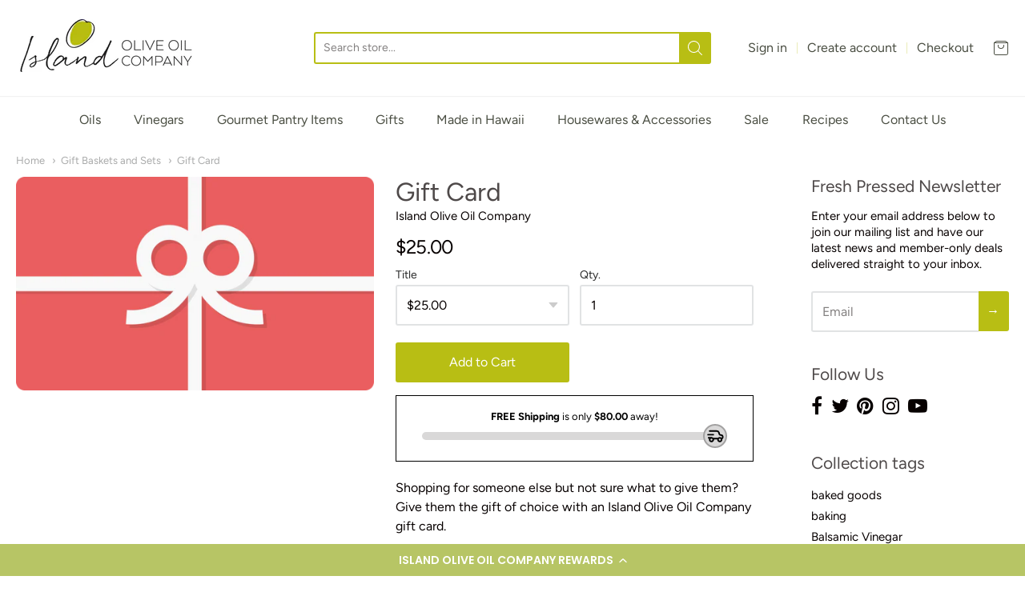

--- FILE ---
content_type: text/html; charset=utf-8
request_url: https://www.islandoliveoil.com/collections/gifts/products/gift-card?constraint=made-in-hawaii
body_size: 35165
content:
<!doctype html>

 <!-- SEO Manager 6.2.0 -->
<meta name='seomanager' content='6.2' />
<title>Gift Card | Island Olive Oil Company</title>
<meta name='description' content='Shopping for someone else but not sure what to give them? Give them the gift of choice with an Island Olive Oil Company gift card. Our E-Gift cards will be delivered to the purchaser by email and contain instructions to redeem them at checkout.  You can then send this gift to your intended recipient from your personal ' /> 
<meta name="robots" content="index"> 
<meta name="robots" content="follow">
<meta name="google-site-verification" content="6YUTITtELzU9QhukCd2-64WNl_t1rfreENM8dPuZY54" />

<script type="application/ld+json">
 {
 "@context": "https://schema.org",
 "@id": "https:\/\/www.islandoliveoil.com\/products\/gift-card",
 "@type": "Product","sku": 1622763241490,"mpn": 1622763241490,"brand": {
 "@type": "Brand",
 "name": "Island Olive Oil Company"
 },
 "description": "Shopping for someone else but not sure what to give them? Give them the gift of choice with an Island Olive Oil Company gift card.\nOur E-Gift cards will be delivered to the purchaser by email and contain instructions to redeem them at checkout.  You can then send this gift to your intended recipient from your personal email with a personal greeting from you.  \nIf you would like a physical gift card sent to your intended gift recipient, please call 808.388.8912, ext 1 to place a phone order and we will mail it out for you!\nOur gift cards have no additional processing fees.",
 "url": "https:\/\/www.islandoliveoil.com\/products\/gift-card",
 "name": "Gift Card","image": "https://www.islandoliveoil.com/cdn/shop/products/e38bd83af578077b65a31424bd24d085.png?v=1518654164","offers": [{
 "@type": "Offer","availability": "https://schema.org/InStock",
 "priceCurrency": "USD",
 "price": "25.00",
 "priceValidUntil": "2027-01-22",
 "itemCondition": "https://schema.org/NewCondition",
 "url": "https:\/\/www.islandoliveoil.com\/products\/gift-card\/products\/gift-card?variant=1622763241490",
 "image": "https://www.islandoliveoil.com/cdn/shop/products/e38bd83af578077b65a31424bd24d085.png?v=1518654164",
 "mpn": 1622763241490,"sku": "1622763241490",
"seller": {
 "@type": "Organization",
 "name": "Island Olive Oil Company"
 }
 },{
 "@type": "Offer","availability": "https://schema.org/InStock",
 "priceCurrency": "USD",
 "price": "50.00",
 "priceValidUntil": "2027-01-22",
 "itemCondition": "https://schema.org/NewCondition",
 "url": "https:\/\/www.islandoliveoil.com\/products\/gift-card\/products\/gift-card?variant=1622763274258",
 "image": "https://www.islandoliveoil.com/cdn/shop/products/e38bd83af578077b65a31424bd24d085.png?v=1518654164",
 "mpn": 1622763274258,"sku": "1622763274258",
"seller": {
 "@type": "Organization",
 "name": "Island Olive Oil Company"
 }
 },{
 "@type": "Offer","availability": "https://schema.org/InStock",
 "priceCurrency": "USD",
 "price": "100.00",
 "priceValidUntil": "2027-01-22",
 "itemCondition": "https://schema.org/NewCondition",
 "url": "https:\/\/www.islandoliveoil.com\/products\/gift-card\/products\/gift-card?variant=1622763307026",
 "image": "https://www.islandoliveoil.com/cdn/shop/products/e38bd83af578077b65a31424bd24d085.png?v=1518654164",
 "mpn": 1622763307026,"sku": "1622763307026",
"seller": {
 "@type": "Organization",
 "name": "Island Olive Oil Company"
 }
 },{
 "@type": "Offer","availability": "https://schema.org/InStock",
 "priceCurrency": "USD",
 "price": "150.00",
 "priceValidUntil": "2027-01-22",
 "itemCondition": "https://schema.org/NewCondition",
 "url": "https:\/\/www.islandoliveoil.com\/products\/gift-card\/products\/gift-card?variant=1622763208722",
 "image": "https://www.islandoliveoil.com/cdn/shop/products/e38bd83af578077b65a31424bd24d085.png?v=1518654164",
 "mpn": 1622763208722,"sku": "1622763208722",
"seller": {
 "@type": "Organization",
 "name": "Island Olive Oil Company"
 }
 },{
 "@type": "Offer","availability": "https://schema.org/InStock",
 "priceCurrency": "USD",
 "price": "200.00",
 "priceValidUntil": "2027-01-22",
 "itemCondition": "https://schema.org/NewCondition",
 "url": "https:\/\/www.islandoliveoil.com\/products\/gift-card\/products\/gift-card?variant=39389219192893",
 "image": "https://www.islandoliveoil.com/cdn/shop/products/e38bd83af578077b65a31424bd24d085.png?v=1518654164",
 "mpn": 39389219192893,"sku": "39389219192893",
"seller": {
 "@type": "Organization",
 "name": "Island Olive Oil Company"
 }
 },{
 "@type": "Offer","availability": "https://schema.org/InStock",
 "priceCurrency": "USD",
 "price": "250.00",
 "priceValidUntil": "2027-01-22",
 "itemCondition": "https://schema.org/NewCondition",
 "url": "https:\/\/www.islandoliveoil.com\/products\/gift-card\/products\/gift-card?variant=39389219749949",
 "image": "https://www.islandoliveoil.com/cdn/shop/products/e38bd83af578077b65a31424bd24d085.png?v=1518654164",
 "mpn": 39389219749949,"sku": "39389219749949",
"seller": {
 "@type": "Organization",
 "name": "Island Olive Oil Company"
 }
 },{
 "@type": "Offer","availability": "https://schema.org/InStock",
 "priceCurrency": "USD",
 "price": "75.00",
 "priceValidUntil": "2027-01-22",
 "itemCondition": "https://schema.org/NewCondition",
 "url": "https:\/\/www.islandoliveoil.com\/products\/gift-card\/products\/gift-card?variant=42710262579261",
 "image": "https://www.islandoliveoil.com/cdn/shop/products/e38bd83af578077b65a31424bd24d085.png?v=1518654164",
 "mpn": 42710262579261,"sku": "42710262579261",
"seller": {
 "@type": "Organization",
 "name": "Island Olive Oil Company"
 }
 }]}
 </script>
<!-- end: SEO Manager 6.2.0 -->





















<!-- Proudly powered by Shopify - https://shopify.com -->
<!-- Global site tag (gtag.js) - Google Ads: 611965037 -->
<script async src="https://www.googletagmanager.com/gtag/js?id=AW-611965037"></script>
<script>
  window.dataLayer = window.dataLayer || [];
  function gtag(){dataLayer.push(arguments);}
  gtag('js', new Date());

  gtag('config', 'AW-611965037');
</script>




<html class="no-js product gift-card" lang="en">
  <head>
<!-- Stock Alerts is generated by Ordersify -->
<style type="text/css">
  
</style>
<style type="text/css">
    
</style>
<script type="text/javascript">
  window.ORDERSIFY_BIS = window.ORDERSIFY_BIS || {};
  window.ORDERSIFY_BIS.template = "product";
  window.ORDERSIFY_BIS.language = "en";
  window.ORDERSIFY_BIS.primary_language = "en";
  window.ORDERSIFY_BIS.variant_inventory = [];
  window.ORDERSIFY_BIS.product_collections = [];
  
    window.ORDERSIFY_BIS.variant_inventory[1622763241490] = {
      inventory_management: "shopify",
      inventory_policy: "continue",
      inventory_quantity: 975
    };
  
    window.ORDERSIFY_BIS.variant_inventory[1622763274258] = {
      inventory_management: "shopify",
      inventory_policy: "continue",
      inventory_quantity: 980
    };
  
    window.ORDERSIFY_BIS.variant_inventory[1622763307026] = {
      inventory_management: "shopify",
      inventory_policy: "continue",
      inventory_quantity: 1002
    };
  
    window.ORDERSIFY_BIS.variant_inventory[1622763208722] = {
      inventory_management: "shopify",
      inventory_policy: "continue",
      inventory_quantity: 1022
    };
  
    window.ORDERSIFY_BIS.variant_inventory[39389219192893] = {
      inventory_management: "shopify",
      inventory_policy: "continue",
      inventory_quantity: 1099
    };
  
    window.ORDERSIFY_BIS.variant_inventory[39389219749949] = {
      inventory_management: "shopify",
      inventory_policy: "continue",
      inventory_quantity: 100
    };
  
    window.ORDERSIFY_BIS.variant_inventory[42710262579261] = {
      inventory_management: "shopify",
      inventory_policy: "continue",
      inventory_quantity: 500
    };
  
  
    window.ORDERSIFY_BIS.product_collections.push({
      id: "8734498",
    });
  
  window.ORDERSIFY_BIS.shop = "island-olive-oil-company.myshopify.com";
  window.ORDERSIFY_BIS.variant_inventory = [];
  
    window.ORDERSIFY_BIS.variant_inventory[1622763241490] = {
      inventory_management: "shopify",
      inventory_policy: "continue",
      inventory_quantity: 975
    };
  
    window.ORDERSIFY_BIS.variant_inventory[1622763274258] = {
      inventory_management: "shopify",
      inventory_policy: "continue",
      inventory_quantity: 980
    };
  
    window.ORDERSIFY_BIS.variant_inventory[1622763307026] = {
      inventory_management: "shopify",
      inventory_policy: "continue",
      inventory_quantity: 1002
    };
  
    window.ORDERSIFY_BIS.variant_inventory[1622763208722] = {
      inventory_management: "shopify",
      inventory_policy: "continue",
      inventory_quantity: 1022
    };
  
    window.ORDERSIFY_BIS.variant_inventory[39389219192893] = {
      inventory_management: "shopify",
      inventory_policy: "continue",
      inventory_quantity: 1099
    };
  
    window.ORDERSIFY_BIS.variant_inventory[39389219749949] = {
      inventory_management: "shopify",
      inventory_policy: "continue",
      inventory_quantity: 100
    };
  
    window.ORDERSIFY_BIS.variant_inventory[42710262579261] = {
      inventory_management: "shopify",
      inventory_policy: "continue",
      inventory_quantity: 500
    };
  
  
  window.ORDERSIFY_BIS.popupSetting = {
    "is_optin_enable": false,
    "is_preorder": false,
    "is_brand_mark": false,
    "font_family": "Work Sans",
    "is_multiple_language": false,
    "font_size": 14,
    "popup_border_radius": 4,
    "popup_heading_color": "#212b36",
    "popup_text_color": "#212b36",
    "is_message_enable": false,
    "is_sms_enable": false,
    "is_accepts_marketing_enable": false,
    "field_border_radius": 4,
    "popup_button_color": "#ffffff",
    "popup_button_bg_color": "#f8aa1c",
    "is_float_button": true,
    "is_inline_form": false,
    "inline_form_selector": null,
    "inline_form_position": null,
    "float_button_position": "right",
    "float_button_top": 15,
    "float_button_color": "#ffffff",
    "float_button_bg_color": "#f8aa1c",
    "is_inline_button": true,
    "inline_button_color": "#ffffff",
    "inline_button_bg_color": "#f8aa1c",
    "is_push_notification_enable": false,
    "is_overlay_close": false,
    "ignore_collection_ids": "",
    "ignore_product_tags": "",
    "ignore_product_ids": "",
    "is_auto_translation": false,
    "selector": "#osf_stock_remaining",
    "selector_position": "right",
    "is_ga": false,
    "is_fp": false,
    "is_fb_checkbox": false,
    "fb_page_id": null,
    "is_pushowl": false
};
  window.ORDERSIFY_BIS.product = {"id":181656518674,"title":"Gift Card","handle":"gift-card","description":"\u003cp\u003eShopping for someone else but not sure what to give them? Give them the gift of choice with an Island Olive Oil Company gift card.\u003c\/p\u003e\n\u003cp\u003eOur E-Gift cards will be delivered to the purchaser by email and contain instructions to redeem them at checkout.  You can then send this gift to your intended recipient from your personal email with a personal greeting from you.  \u003c\/p\u003e\n\u003cp\u003eIf you would like a physical gift card sent to your intended gift recipient, please call 808.388.8912, ext 1 to place a phone order and we will mail it out for you!\u003c\/p\u003e\n\u003cp\u003eOur gift cards have no additional processing fees.\u003c\/p\u003e","published_at":"2021-08-03T12:29:18-10:00","created_at":"2018-02-14T14:22:44-10:00","vendor":"Island Olive Oil Company","type":"Gift Packs","tags":["Gift Card","Gift Certificate"],"price":2500,"price_min":2500,"price_max":25000,"available":true,"price_varies":true,"compare_at_price":null,"compare_at_price_min":0,"compare_at_price_max":0,"compare_at_price_varies":false,"variants":[{"id":1622763241490,"title":"$25.00","option1":"$25.00","option2":null,"option3":null,"sku":"","requires_shipping":false,"taxable":false,"featured_image":null,"available":true,"name":"Gift Card - $25.00","public_title":"$25.00","options":["$25.00"],"price":2500,"weight":0,"compare_at_price":null,"inventory_quantity":32,"inventory_management":"shopify","inventory_policy":"continue","barcode":null,"requires_selling_plan":false,"selling_plan_allocations":[]},{"id":1622763274258,"title":"$50.00","option1":"$50.00","option2":null,"option3":null,"sku":"","requires_shipping":false,"taxable":false,"featured_image":null,"available":true,"name":"Gift Card - $50.00","public_title":"$50.00","options":["$50.00"],"price":5000,"weight":0,"compare_at_price":null,"inventory_quantity":32,"inventory_management":"shopify","inventory_policy":"continue","barcode":null,"requires_selling_plan":false,"selling_plan_allocations":[]},{"id":1622763307026,"title":"$100.00","option1":"$100.00","option2":null,"option3":null,"sku":"","requires_shipping":false,"taxable":false,"featured_image":null,"available":true,"name":"Gift Card - $100.00","public_title":"$100.00","options":["$100.00"],"price":10000,"weight":0,"compare_at_price":null,"inventory_quantity":32,"inventory_management":"shopify","inventory_policy":"continue","barcode":null,"requires_selling_plan":false,"selling_plan_allocations":[]},{"id":1622763208722,"title":"$150.00","option1":"$150.00","option2":null,"option3":null,"sku":"","requires_shipping":false,"taxable":false,"featured_image":null,"available":true,"name":"Gift Card - $150.00","public_title":"$150.00","options":["$150.00"],"price":15000,"weight":0,"compare_at_price":null,"inventory_quantity":32,"inventory_management":"shopify","inventory_policy":"continue","barcode":"","requires_selling_plan":false,"selling_plan_allocations":[]},{"id":39389219192893,"title":"$200.00","option1":"$200.00","option2":null,"option3":null,"sku":"","requires_shipping":false,"taxable":false,"featured_image":null,"available":true,"name":"Gift Card - $200.00","public_title":"$200.00","options":["$200.00"],"price":20000,"weight":0,"compare_at_price":null,"inventory_quantity":32,"inventory_management":"shopify","inventory_policy":"continue","barcode":"","requires_selling_plan":false,"selling_plan_allocations":[]},{"id":39389219749949,"title":"$250.00","option1":"$250.00","option2":null,"option3":null,"sku":"","requires_shipping":false,"taxable":false,"featured_image":null,"available":true,"name":"Gift Card - $250.00","public_title":"$250.00","options":["$250.00"],"price":25000,"weight":0,"compare_at_price":null,"inventory_quantity":32,"inventory_management":"shopify","inventory_policy":"continue","barcode":"","requires_selling_plan":false,"selling_plan_allocations":[]},{"id":42710262579261,"title":"$75.00","option1":"$75.00","option2":null,"option3":null,"sku":null,"requires_shipping":false,"taxable":false,"featured_image":null,"available":true,"name":"Gift Card - $75.00","public_title":"$75.00","options":["$75.00"],"price":7500,"weight":0,"compare_at_price":null,"inventory_quantity":32,"inventory_management":"shopify","inventory_policy":"continue","barcode":"","requires_selling_plan":false,"selling_plan_allocations":[]}],"images":["\/\/www.islandoliveoil.com\/cdn\/shop\/products\/e38bd83af578077b65a31424bd24d085.png?v=1518654164"],"featured_image":"\/\/www.islandoliveoil.com\/cdn\/shop\/products\/e38bd83af578077b65a31424bd24d085.png?v=1518654164","options":["Title"],"media":[{"alt":null,"id":792212996157,"position":1,"preview_image":{"aspect_ratio":1.677,"height":566,"width":949,"src":"\/\/www.islandoliveoil.com\/cdn\/shop\/products\/e38bd83af578077b65a31424bd24d085.png?v=1518654164"},"aspect_ratio":1.677,"height":566,"media_type":"image","src":"\/\/www.islandoliveoil.com\/cdn\/shop\/products\/e38bd83af578077b65a31424bd24d085.png?v=1518654164","width":949}],"requires_selling_plan":false,"selling_plan_groups":[],"content":"\u003cp\u003eShopping for someone else but not sure what to give them? Give them the gift of choice with an Island Olive Oil Company gift card.\u003c\/p\u003e\n\u003cp\u003eOur E-Gift cards will be delivered to the purchaser by email and contain instructions to redeem them at checkout.  You can then send this gift to your intended recipient from your personal email with a personal greeting from you.  \u003c\/p\u003e\n\u003cp\u003eIf you would like a physical gift card sent to your intended gift recipient, please call 808.388.8912, ext 1 to place a phone order and we will mail it out for you!\u003c\/p\u003e\n\u003cp\u003eOur gift cards have no additional processing fees.\u003c\/p\u003e"};
  window.ORDERSIFY_BIS.currentVariant = {"id":1622763241490,"title":"$25.00","option1":"$25.00","option2":null,"option3":null,"sku":"","requires_shipping":false,"taxable":false,"featured_image":null,"available":true,"name":"Gift Card - $25.00","public_title":"$25.00","options":["$25.00"],"price":2500,"weight":0,"compare_at_price":null,"inventory_quantity":32,"inventory_management":"shopify","inventory_policy":"continue","barcode":null,"requires_selling_plan":false,"selling_plan_allocations":[]};
  window.ORDERSIFY_BIS.stockRemainingSetting = {
    "status": false,
    "selector": "#osf_stock_remaining",
    "selector_position": "inside",
    "font_family": "Lato",
    "font_size": 13,
    "content": "Low stock! Only {{ quantity }} items left!",
    "display_quantity": 100
};
  
    window.ORDERSIFY_BIS.translations = {
    "en": {
        "inline_button_text": "Notify when available",
        "float_button_text": "Notify when available",
        "popup_heading": "Notify me when available",
        "popup_description": "We will send you a notification as soon as this product is available again.",
        "popup_button_text": "Notify me",
        "popup_note": "We respect your privacy and don't share your email with anybody.",
        "field_email_placeholder": "eg. username@example.com",
        "field_message_placeholder": "Tell something about your requirements to shop",
        "success_text": "You subscribed notification successfully",
        "required_email": "Your email is required",
        "invalid_email": "Your email is invalid",
        "invalid_message": "Your message must be less then 255 characters",
        "push_notification_message": "Receive via web notification",
        "low_stock_content": "Low stock! Only {{ quantity }} items left!",
        "optin_message": null,
        "please_agree": null
    }
};
  
</script>

<!-- End of Stock Alerts is generated by Ordersify -->
    <meta name="p:domain_verify" content="82f7999d03ed5cdaed06c720133f1fc0"/>
    
    <script>window.performance && window.performance.mark && window.performance.mark('shopify.content_for_header.start');</script><meta name="google-site-verification" content="cbUCnr48KizKviMbcLADzwFPKi-ScDw3eYLD-OKdV4o">
<meta id="shopify-digital-wallet" name="shopify-digital-wallet" content="/1979834/digital_wallets/dialog">
<meta name="shopify-checkout-api-token" content="0bd1d0c83c8dc2e524f4444cb6900e39">
<link rel="alternate" type="application/json+oembed" href="https://www.islandoliveoil.com/products/gift-card.oembed">
<script async="async" src="/checkouts/internal/preloads.js?locale=en-US"></script>
<link rel="preconnect" href="https://shop.app" crossorigin="anonymous">
<script async="async" src="https://shop.app/checkouts/internal/preloads.js?locale=en-US&shop_id=1979834" crossorigin="anonymous"></script>
<script id="apple-pay-shop-capabilities" type="application/json">{"shopId":1979834,"countryCode":"US","currencyCode":"USD","merchantCapabilities":["supports3DS"],"merchantId":"gid:\/\/shopify\/Shop\/1979834","merchantName":"Island Olive Oil Company","requiredBillingContactFields":["postalAddress","email"],"requiredShippingContactFields":["postalAddress","email"],"shippingType":"shipping","supportedNetworks":["visa","masterCard","amex","discover","elo","jcb"],"total":{"type":"pending","label":"Island Olive Oil Company","amount":"1.00"},"shopifyPaymentsEnabled":true,"supportsSubscriptions":true}</script>
<script id="shopify-features" type="application/json">{"accessToken":"0bd1d0c83c8dc2e524f4444cb6900e39","betas":["rich-media-storefront-analytics"],"domain":"www.islandoliveoil.com","predictiveSearch":true,"shopId":1979834,"locale":"en"}</script>
<script>var Shopify = Shopify || {};
Shopify.shop = "island-olive-oil-company.myshopify.com";
Shopify.locale = "en";
Shopify.currency = {"active":"USD","rate":"1.0"};
Shopify.country = "US";
Shopify.theme = {"name":"Providence","id":78970880061,"schema_name":"Providence","schema_version":"5.9.2","theme_store_id":587,"role":"main"};
Shopify.theme.handle = "null";
Shopify.theme.style = {"id":null,"handle":null};
Shopify.cdnHost = "www.islandoliveoil.com/cdn";
Shopify.routes = Shopify.routes || {};
Shopify.routes.root = "/";</script>
<script type="module">!function(o){(o.Shopify=o.Shopify||{}).modules=!0}(window);</script>
<script>!function(o){function n(){var o=[];function n(){o.push(Array.prototype.slice.apply(arguments))}return n.q=o,n}var t=o.Shopify=o.Shopify||{};t.loadFeatures=n(),t.autoloadFeatures=n()}(window);</script>
<script>
  window.ShopifyPay = window.ShopifyPay || {};
  window.ShopifyPay.apiHost = "shop.app\/pay";
  window.ShopifyPay.redirectState = null;
</script>
<script id="shop-js-analytics" type="application/json">{"pageType":"product"}</script>
<script defer="defer" async type="module" src="//www.islandoliveoil.com/cdn/shopifycloud/shop-js/modules/v2/client.init-shop-cart-sync_BT-GjEfc.en.esm.js"></script>
<script defer="defer" async type="module" src="//www.islandoliveoil.com/cdn/shopifycloud/shop-js/modules/v2/chunk.common_D58fp_Oc.esm.js"></script>
<script defer="defer" async type="module" src="//www.islandoliveoil.com/cdn/shopifycloud/shop-js/modules/v2/chunk.modal_xMitdFEc.esm.js"></script>
<script type="module">
  await import("//www.islandoliveoil.com/cdn/shopifycloud/shop-js/modules/v2/client.init-shop-cart-sync_BT-GjEfc.en.esm.js");
await import("//www.islandoliveoil.com/cdn/shopifycloud/shop-js/modules/v2/chunk.common_D58fp_Oc.esm.js");
await import("//www.islandoliveoil.com/cdn/shopifycloud/shop-js/modules/v2/chunk.modal_xMitdFEc.esm.js");

  window.Shopify.SignInWithShop?.initShopCartSync?.({"fedCMEnabled":true,"windoidEnabled":true});

</script>
<script>
  window.Shopify = window.Shopify || {};
  if (!window.Shopify.featureAssets) window.Shopify.featureAssets = {};
  window.Shopify.featureAssets['shop-js'] = {"shop-cart-sync":["modules/v2/client.shop-cart-sync_DZOKe7Ll.en.esm.js","modules/v2/chunk.common_D58fp_Oc.esm.js","modules/v2/chunk.modal_xMitdFEc.esm.js"],"init-fed-cm":["modules/v2/client.init-fed-cm_B6oLuCjv.en.esm.js","modules/v2/chunk.common_D58fp_Oc.esm.js","modules/v2/chunk.modal_xMitdFEc.esm.js"],"shop-cash-offers":["modules/v2/client.shop-cash-offers_D2sdYoxE.en.esm.js","modules/v2/chunk.common_D58fp_Oc.esm.js","modules/v2/chunk.modal_xMitdFEc.esm.js"],"shop-login-button":["modules/v2/client.shop-login-button_QeVjl5Y3.en.esm.js","modules/v2/chunk.common_D58fp_Oc.esm.js","modules/v2/chunk.modal_xMitdFEc.esm.js"],"pay-button":["modules/v2/client.pay-button_DXTOsIq6.en.esm.js","modules/v2/chunk.common_D58fp_Oc.esm.js","modules/v2/chunk.modal_xMitdFEc.esm.js"],"shop-button":["modules/v2/client.shop-button_DQZHx9pm.en.esm.js","modules/v2/chunk.common_D58fp_Oc.esm.js","modules/v2/chunk.modal_xMitdFEc.esm.js"],"avatar":["modules/v2/client.avatar_BTnouDA3.en.esm.js"],"init-windoid":["modules/v2/client.init-windoid_CR1B-cfM.en.esm.js","modules/v2/chunk.common_D58fp_Oc.esm.js","modules/v2/chunk.modal_xMitdFEc.esm.js"],"init-shop-for-new-customer-accounts":["modules/v2/client.init-shop-for-new-customer-accounts_C_vY_xzh.en.esm.js","modules/v2/client.shop-login-button_QeVjl5Y3.en.esm.js","modules/v2/chunk.common_D58fp_Oc.esm.js","modules/v2/chunk.modal_xMitdFEc.esm.js"],"init-shop-email-lookup-coordinator":["modules/v2/client.init-shop-email-lookup-coordinator_BI7n9ZSv.en.esm.js","modules/v2/chunk.common_D58fp_Oc.esm.js","modules/v2/chunk.modal_xMitdFEc.esm.js"],"init-shop-cart-sync":["modules/v2/client.init-shop-cart-sync_BT-GjEfc.en.esm.js","modules/v2/chunk.common_D58fp_Oc.esm.js","modules/v2/chunk.modal_xMitdFEc.esm.js"],"shop-toast-manager":["modules/v2/client.shop-toast-manager_DiYdP3xc.en.esm.js","modules/v2/chunk.common_D58fp_Oc.esm.js","modules/v2/chunk.modal_xMitdFEc.esm.js"],"init-customer-accounts":["modules/v2/client.init-customer-accounts_D9ZNqS-Q.en.esm.js","modules/v2/client.shop-login-button_QeVjl5Y3.en.esm.js","modules/v2/chunk.common_D58fp_Oc.esm.js","modules/v2/chunk.modal_xMitdFEc.esm.js"],"init-customer-accounts-sign-up":["modules/v2/client.init-customer-accounts-sign-up_iGw4briv.en.esm.js","modules/v2/client.shop-login-button_QeVjl5Y3.en.esm.js","modules/v2/chunk.common_D58fp_Oc.esm.js","modules/v2/chunk.modal_xMitdFEc.esm.js"],"shop-follow-button":["modules/v2/client.shop-follow-button_CqMgW2wH.en.esm.js","modules/v2/chunk.common_D58fp_Oc.esm.js","modules/v2/chunk.modal_xMitdFEc.esm.js"],"checkout-modal":["modules/v2/client.checkout-modal_xHeaAweL.en.esm.js","modules/v2/chunk.common_D58fp_Oc.esm.js","modules/v2/chunk.modal_xMitdFEc.esm.js"],"shop-login":["modules/v2/client.shop-login_D91U-Q7h.en.esm.js","modules/v2/chunk.common_D58fp_Oc.esm.js","modules/v2/chunk.modal_xMitdFEc.esm.js"],"lead-capture":["modules/v2/client.lead-capture_BJmE1dJe.en.esm.js","modules/v2/chunk.common_D58fp_Oc.esm.js","modules/v2/chunk.modal_xMitdFEc.esm.js"],"payment-terms":["modules/v2/client.payment-terms_Ci9AEqFq.en.esm.js","modules/v2/chunk.common_D58fp_Oc.esm.js","modules/v2/chunk.modal_xMitdFEc.esm.js"]};
</script>
<script>(function() {
  var isLoaded = false;
  function asyncLoad() {
    if (isLoaded) return;
    isLoaded = true;
    var urls = ["https:\/\/js.smile.io\/v1\/smile-shopify.js?shop=island-olive-oil-company.myshopify.com","https:\/\/cdn.ordersify.com\/sdk\/productalerts-shopify.js?shop=island-olive-oil-company.myshopify.com","https:\/\/cdn.productcustomizer.com\/storefront\/production-product-customizer-v2.js?shop=island-olive-oil-company.myshopify.com","https:\/\/cdn-loyalty.yotpo.com\/loader\/aGMA8lXkWEHajoVFBc5pow.js?shop=island-olive-oil-company.myshopify.com","https:\/\/omnisnippet1.com\/platforms\/shopify.js?source=scriptTag\u0026v=2025-05-15T12\u0026shop=island-olive-oil-company.myshopify.com"];
    for (var i = 0; i < urls.length; i++) {
      var s = document.createElement('script');
      s.type = 'text/javascript';
      s.async = true;
      s.src = urls[i];
      var x = document.getElementsByTagName('script')[0];
      x.parentNode.insertBefore(s, x);
    }
  };
  if(window.attachEvent) {
    window.attachEvent('onload', asyncLoad);
  } else {
    window.addEventListener('load', asyncLoad, false);
  }
})();</script>
<script id="__st">var __st={"a":1979834,"offset":-36000,"reqid":"d8ba0bbb-384f-4e97-a4aa-111299d77baf-1769127904","pageurl":"www.islandoliveoil.com\/collections\/gifts\/products\/gift-card?constraint=made-in-hawaii","u":"41d71d1fa9ff","p":"product","rtyp":"product","rid":181656518674};</script>
<script>window.ShopifyPaypalV4VisibilityTracking = true;</script>
<script id="captcha-bootstrap">!function(){'use strict';const t='contact',e='account',n='new_comment',o=[[t,t],['blogs',n],['comments',n],[t,'customer']],c=[[e,'customer_login'],[e,'guest_login'],[e,'recover_customer_password'],[e,'create_customer']],r=t=>t.map((([t,e])=>`form[action*='/${t}']:not([data-nocaptcha='true']) input[name='form_type'][value='${e}']`)).join(','),a=t=>()=>t?[...document.querySelectorAll(t)].map((t=>t.form)):[];function s(){const t=[...o],e=r(t);return a(e)}const i='password',u='form_key',d=['recaptcha-v3-token','g-recaptcha-response','h-captcha-response',i],f=()=>{try{return window.sessionStorage}catch{return}},m='__shopify_v',_=t=>t.elements[u];function p(t,e,n=!1){try{const o=window.sessionStorage,c=JSON.parse(o.getItem(e)),{data:r}=function(t){const{data:e,action:n}=t;return t[m]||n?{data:e,action:n}:{data:t,action:n}}(c);for(const[e,n]of Object.entries(r))t.elements[e]&&(t.elements[e].value=n);n&&o.removeItem(e)}catch(o){console.error('form repopulation failed',{error:o})}}const l='form_type',E='cptcha';function T(t){t.dataset[E]=!0}const w=window,h=w.document,L='Shopify',v='ce_forms',y='captcha';let A=!1;((t,e)=>{const n=(g='f06e6c50-85a8-45c8-87d0-21a2b65856fe',I='https://cdn.shopify.com/shopifycloud/storefront-forms-hcaptcha/ce_storefront_forms_captcha_hcaptcha.v1.5.2.iife.js',D={infoText:'Protected by hCaptcha',privacyText:'Privacy',termsText:'Terms'},(t,e,n)=>{const o=w[L][v],c=o.bindForm;if(c)return c(t,g,e,D).then(n);var r;o.q.push([[t,g,e,D],n]),r=I,A||(h.body.append(Object.assign(h.createElement('script'),{id:'captcha-provider',async:!0,src:r})),A=!0)});var g,I,D;w[L]=w[L]||{},w[L][v]=w[L][v]||{},w[L][v].q=[],w[L][y]=w[L][y]||{},w[L][y].protect=function(t,e){n(t,void 0,e),T(t)},Object.freeze(w[L][y]),function(t,e,n,w,h,L){const[v,y,A,g]=function(t,e,n){const i=e?o:[],u=t?c:[],d=[...i,...u],f=r(d),m=r(i),_=r(d.filter((([t,e])=>n.includes(e))));return[a(f),a(m),a(_),s()]}(w,h,L),I=t=>{const e=t.target;return e instanceof HTMLFormElement?e:e&&e.form},D=t=>v().includes(t);t.addEventListener('submit',(t=>{const e=I(t);if(!e)return;const n=D(e)&&!e.dataset.hcaptchaBound&&!e.dataset.recaptchaBound,o=_(e),c=g().includes(e)&&(!o||!o.value);(n||c)&&t.preventDefault(),c&&!n&&(function(t){try{if(!f())return;!function(t){const e=f();if(!e)return;const n=_(t);if(!n)return;const o=n.value;o&&e.removeItem(o)}(t);const e=Array.from(Array(32),(()=>Math.random().toString(36)[2])).join('');!function(t,e){_(t)||t.append(Object.assign(document.createElement('input'),{type:'hidden',name:u})),t.elements[u].value=e}(t,e),function(t,e){const n=f();if(!n)return;const o=[...t.querySelectorAll(`input[type='${i}']`)].map((({name:t})=>t)),c=[...d,...o],r={};for(const[a,s]of new FormData(t).entries())c.includes(a)||(r[a]=s);n.setItem(e,JSON.stringify({[m]:1,action:t.action,data:r}))}(t,e)}catch(e){console.error('failed to persist form',e)}}(e),e.submit())}));const S=(t,e)=>{t&&!t.dataset[E]&&(n(t,e.some((e=>e===t))),T(t))};for(const o of['focusin','change'])t.addEventListener(o,(t=>{const e=I(t);D(e)&&S(e,y())}));const B=e.get('form_key'),M=e.get(l),P=B&&M;t.addEventListener('DOMContentLoaded',(()=>{const t=y();if(P)for(const e of t)e.elements[l].value===M&&p(e,B);[...new Set([...A(),...v().filter((t=>'true'===t.dataset.shopifyCaptcha))])].forEach((e=>S(e,t)))}))}(h,new URLSearchParams(w.location.search),n,t,e,['guest_login'])})(!0,!0)}();</script>
<script integrity="sha256-4kQ18oKyAcykRKYeNunJcIwy7WH5gtpwJnB7kiuLZ1E=" data-source-attribution="shopify.loadfeatures" defer="defer" src="//www.islandoliveoil.com/cdn/shopifycloud/storefront/assets/storefront/load_feature-a0a9edcb.js" crossorigin="anonymous"></script>
<script crossorigin="anonymous" defer="defer" src="//www.islandoliveoil.com/cdn/shopifycloud/storefront/assets/shopify_pay/storefront-65b4c6d7.js?v=20250812"></script>
<script data-source-attribution="shopify.dynamic_checkout.dynamic.init">var Shopify=Shopify||{};Shopify.PaymentButton=Shopify.PaymentButton||{isStorefrontPortableWallets:!0,init:function(){window.Shopify.PaymentButton.init=function(){};var t=document.createElement("script");t.src="https://www.islandoliveoil.com/cdn/shopifycloud/portable-wallets/latest/portable-wallets.en.js",t.type="module",document.head.appendChild(t)}};
</script>
<script data-source-attribution="shopify.dynamic_checkout.buyer_consent">
  function portableWalletsHideBuyerConsent(e){var t=document.getElementById("shopify-buyer-consent"),n=document.getElementById("shopify-subscription-policy-button");t&&n&&(t.classList.add("hidden"),t.setAttribute("aria-hidden","true"),n.removeEventListener("click",e))}function portableWalletsShowBuyerConsent(e){var t=document.getElementById("shopify-buyer-consent"),n=document.getElementById("shopify-subscription-policy-button");t&&n&&(t.classList.remove("hidden"),t.removeAttribute("aria-hidden"),n.addEventListener("click",e))}window.Shopify?.PaymentButton&&(window.Shopify.PaymentButton.hideBuyerConsent=portableWalletsHideBuyerConsent,window.Shopify.PaymentButton.showBuyerConsent=portableWalletsShowBuyerConsent);
</script>
<script data-source-attribution="shopify.dynamic_checkout.cart.bootstrap">document.addEventListener("DOMContentLoaded",(function(){function t(){return document.querySelector("shopify-accelerated-checkout-cart, shopify-accelerated-checkout")}if(t())Shopify.PaymentButton.init();else{new MutationObserver((function(e,n){t()&&(Shopify.PaymentButton.init(),n.disconnect())})).observe(document.body,{childList:!0,subtree:!0})}}));
</script>
<link id="shopify-accelerated-checkout-styles" rel="stylesheet" media="screen" href="https://www.islandoliveoil.com/cdn/shopifycloud/portable-wallets/latest/accelerated-checkout-backwards-compat.css" crossorigin="anonymous">
<style id="shopify-accelerated-checkout-cart">
        #shopify-buyer-consent {
  margin-top: 1em;
  display: inline-block;
  width: 100%;
}

#shopify-buyer-consent.hidden {
  display: none;
}

#shopify-subscription-policy-button {
  background: none;
  border: none;
  padding: 0;
  text-decoration: underline;
  font-size: inherit;
  cursor: pointer;
}

#shopify-subscription-policy-button::before {
  box-shadow: none;
}

      </style>
<script id="sections-script" data-sections="product-recommendations" defer="defer" src="//www.islandoliveoil.com/cdn/shop/t/14/compiled_assets/scripts.js?v=1758"></script>
<script>window.performance && window.performance.mark && window.performance.mark('shopify.content_for_header.end');</script>

    
    
<meta charset="utf-8">
<meta http-equiv="X-UA-Compatible" content="IE=edge,chrome=1">
<meta name="viewport" content="width=device-width, initial-scale=1">

<link rel="canonical" href="https://www.islandoliveoil.com/products/gift-card">


  <link rel="shortcut icon" href="//www.islandoliveoil.com/cdn/shop/files/Flavicon_32x32.png?v=1613754477" type="image/png">












<title>Gift Card | Island Olive Oil Company</title>





  <meta name="description" content="Shopping for someone else but not sure what to give them? Give them the gift of choice with an Island Olive Oil Company gift card. Our E-Gift cards will be delivered to the purchaser by email and contain instructions to redeem them at checkout.  You can then send this gift to your intended recipient from your personal ">

    



  <meta property="og:type" content="product">
  <meta property="og:title" content="Gift Card">
  <meta property="og:url" content="https://www.islandoliveoil.com/products/gift-card">
  <meta property="og:description" content="Shopping for someone else but not sure what to give them? Give them the gift of choice with an Island Olive Oil Company gift card.
Our E-Gift cards will be delivered to the purchaser by email and contain instructions to redeem them at checkout.  You can then send this gift to your intended recipient from your personal email with a personal greeting from you.  
If you would like a physical gift card sent to your intended gift recipient, please call 808.388.8912, ext 1 to place a phone order and we will mail it out for you!
Our gift cards have no additional processing fees.">
  
    <meta property="og:image" content="http://www.islandoliveoil.com/cdn/shop/products/e38bd83af578077b65a31424bd24d085_1200x630.png?v=1518654164">
    <meta property="og:image:secure_url" content="https://www.islandoliveoil.com/cdn/shop/products/e38bd83af578077b65a31424bd24d085_1200x630.png?v=1518654164">
  
  <meta property="og:price:amount" content="25.00">
  <meta property="og:price:currency" content="USD">




<meta property="og:site_name" content="Island Olive Oil Company">





  <meta name="twitter:card" content="summary">





  <meta name="twitter:title" content="Gift Card">
  <meta name="twitter:description" content="Shopping for someone else but not sure what to give them? Give them the gift of choice with an Island Olive Oil Company gift card.
Our E-Gift cards will be delivered to the purchaser by email and cont">
  <meta name="twitter:image" content="https://www.islandoliveoil.com/cdn/shop/products/e38bd83af578077b65a31424bd24d085_1200x630.png?v=1518654164">
  <meta name="twitter:image:width" content="1024">
  <meta name="twitter:image:height" content="1024">




    
    <link href="https://cdnjs.cloudflare.com/ajax/libs/normalize/3.0.3/normalize.min.css" rel="stylesheet" type="text/css" media="all" />
    <link href="https://cdnjs.cloudflare.com/ajax/libs/font-awesome/4.7.0/css/font-awesome.min.css" rel="stylesheet" type="text/css" media="all" />
    <link href="https://cdnjs.cloudflare.com/ajax/libs/flickity/1.2.1/flickity.min.css" rel="stylesheet" type="text/css" media="all" />
    <link href="//www.islandoliveoil.com/cdn/shop/t/14/assets/theme.scss.css?v=74586114238666611171605666188" rel="stylesheet" type="text/css" media="all" />
    <link href="//www.islandoliveoil.com/cdn/shop/t/14/assets/theme-custom.scss.css?v=91772268703990658911580001032" rel="stylesheet" type="text/css" media="all" />
    <link href="//www.islandoliveoil.com/cdn/shop/t/14/assets/fonts.scss.css?v=109076172014842494541762197175" rel="stylesheet" type="text/css" media="all" />

    
    <script src="https://cdnjs.cloudflare.com/ajax/libs/lazysizes/4.0.1/plugins/respimg/ls.respimg.min.js" async="async"></script>
    <script src="https://cdnjs.cloudflare.com/ajax/libs/lazysizes/4.0.1/plugins/rias/ls.rias.min.js" async="async"></script>
    <script src="https://cdnjs.cloudflare.com/ajax/libs/lazysizes/4.0.1/plugins/parent-fit/ls.parent-fit.min.js" async="async"></script>
    <script src="https://cdnjs.cloudflare.com/ajax/libs/lazysizes/4.0.1/plugins/bgset/ls.bgset.min.js" async="async"></script>
    <script src="https://cdnjs.cloudflare.com/ajax/libs/lazysizes/4.0.1/lazysizes.min.js" async="async"></script>

    <script type="text/javascript">
  window.Station || (window.Station = {
    App: {
      config: {
        mediumScreen: 640,
        largeScreen: 1024
      }
    },
    Theme: {
      givenName: "Providence",
      id: 78970880061,
      name: "Providence",
      version: "5.9.2",
      config: {
        defaultCurrency: "USD",
        enableMultiCurrency: false,
        moneyStyle: "money_format",
        product: {
          enableDeepLinking: true,
          enableHighlightAddWhenSale: true,
          enableLightbox: true,
          enableQtyLimit: false,
          enableSelectAnOption: false,
          enableSetVariantFromSecondary: false,
          lightboxImageSize: null,
          primaryImageSize: "1024x1024",
          showPrimaryImageFirst: false
        }
      },
      current: {
        article: null,
        cart: {"note":null,"attributes":{},"original_total_price":0,"total_price":0,"total_discount":0,"total_weight":0.0,"item_count":0,"items":[],"requires_shipping":false,"currency":"USD","items_subtotal_price":0,"cart_level_discount_applications":[],"checkout_charge_amount":0},
        collection: {"id":8734498,"handle":"gifts","updated_at":"2026-01-18T02:01:17-10:00","published_at":"2012-12-12T06:25:00-10:00","sort_order":"manual","template_suffix":"","published_scope":"global","title":"Gift Baskets and Sets","body_html":"\u003cp\u003eAn Island Olive Oil Custom Gift Basket is the perfect gift to send to your friends and loved ones as a memorable thank you.  A gourmet gift basket from Island Olive Oil is a sophisticated, healthy alternative that will be sure to impress.  Please contact us at info@islandoliveoil.com or 808-388-8912 to find out more about how to customize your gift selections.\u003c\/p\u003e\n\u003cp\u003e**Due to high volume we may make substitutions to your individual item choices with the next most suitable item.**\u003c\/p\u003e"},
        featuredImageID: 763940700178,
        product: {"id":181656518674,"title":"Gift Card","handle":"gift-card","description":"\u003cp\u003eShopping for someone else but not sure what to give them? Give them the gift of choice with an Island Olive Oil Company gift card.\u003c\/p\u003e\n\u003cp\u003eOur E-Gift cards will be delivered to the purchaser by email and contain instructions to redeem them at checkout.  You can then send this gift to your intended recipient from your personal email with a personal greeting from you.  \u003c\/p\u003e\n\u003cp\u003eIf you would like a physical gift card sent to your intended gift recipient, please call 808.388.8912, ext 1 to place a phone order and we will mail it out for you!\u003c\/p\u003e\n\u003cp\u003eOur gift cards have no additional processing fees.\u003c\/p\u003e","published_at":"2021-08-03T12:29:18-10:00","created_at":"2018-02-14T14:22:44-10:00","vendor":"Island Olive Oil Company","type":"Gift Packs","tags":["Gift Card","Gift Certificate"],"price":2500,"price_min":2500,"price_max":25000,"available":true,"price_varies":true,"compare_at_price":null,"compare_at_price_min":0,"compare_at_price_max":0,"compare_at_price_varies":false,"variants":[{"id":1622763241490,"title":"$25.00","option1":"$25.00","option2":null,"option3":null,"sku":"","requires_shipping":false,"taxable":false,"featured_image":null,"available":true,"name":"Gift Card - $25.00","public_title":"$25.00","options":["$25.00"],"price":2500,"weight":0,"compare_at_price":null,"inventory_quantity":32,"inventory_management":"shopify","inventory_policy":"continue","barcode":null,"requires_selling_plan":false,"selling_plan_allocations":[]},{"id":1622763274258,"title":"$50.00","option1":"$50.00","option2":null,"option3":null,"sku":"","requires_shipping":false,"taxable":false,"featured_image":null,"available":true,"name":"Gift Card - $50.00","public_title":"$50.00","options":["$50.00"],"price":5000,"weight":0,"compare_at_price":null,"inventory_quantity":32,"inventory_management":"shopify","inventory_policy":"continue","barcode":null,"requires_selling_plan":false,"selling_plan_allocations":[]},{"id":1622763307026,"title":"$100.00","option1":"$100.00","option2":null,"option3":null,"sku":"","requires_shipping":false,"taxable":false,"featured_image":null,"available":true,"name":"Gift Card - $100.00","public_title":"$100.00","options":["$100.00"],"price":10000,"weight":0,"compare_at_price":null,"inventory_quantity":32,"inventory_management":"shopify","inventory_policy":"continue","barcode":null,"requires_selling_plan":false,"selling_plan_allocations":[]},{"id":1622763208722,"title":"$150.00","option1":"$150.00","option2":null,"option3":null,"sku":"","requires_shipping":false,"taxable":false,"featured_image":null,"available":true,"name":"Gift Card - $150.00","public_title":"$150.00","options":["$150.00"],"price":15000,"weight":0,"compare_at_price":null,"inventory_quantity":32,"inventory_management":"shopify","inventory_policy":"continue","barcode":"","requires_selling_plan":false,"selling_plan_allocations":[]},{"id":39389219192893,"title":"$200.00","option1":"$200.00","option2":null,"option3":null,"sku":"","requires_shipping":false,"taxable":false,"featured_image":null,"available":true,"name":"Gift Card - $200.00","public_title":"$200.00","options":["$200.00"],"price":20000,"weight":0,"compare_at_price":null,"inventory_quantity":32,"inventory_management":"shopify","inventory_policy":"continue","barcode":"","requires_selling_plan":false,"selling_plan_allocations":[]},{"id":39389219749949,"title":"$250.00","option1":"$250.00","option2":null,"option3":null,"sku":"","requires_shipping":false,"taxable":false,"featured_image":null,"available":true,"name":"Gift Card - $250.00","public_title":"$250.00","options":["$250.00"],"price":25000,"weight":0,"compare_at_price":null,"inventory_quantity":32,"inventory_management":"shopify","inventory_policy":"continue","barcode":"","requires_selling_plan":false,"selling_plan_allocations":[]},{"id":42710262579261,"title":"$75.00","option1":"$75.00","option2":null,"option3":null,"sku":null,"requires_shipping":false,"taxable":false,"featured_image":null,"available":true,"name":"Gift Card - $75.00","public_title":"$75.00","options":["$75.00"],"price":7500,"weight":0,"compare_at_price":null,"inventory_quantity":32,"inventory_management":"shopify","inventory_policy":"continue","barcode":"","requires_selling_plan":false,"selling_plan_allocations":[]}],"images":["\/\/www.islandoliveoil.com\/cdn\/shop\/products\/e38bd83af578077b65a31424bd24d085.png?v=1518654164"],"featured_image":"\/\/www.islandoliveoil.com\/cdn\/shop\/products\/e38bd83af578077b65a31424bd24d085.png?v=1518654164","options":["Title"],"media":[{"alt":null,"id":792212996157,"position":1,"preview_image":{"aspect_ratio":1.677,"height":566,"width":949,"src":"\/\/www.islandoliveoil.com\/cdn\/shop\/products\/e38bd83af578077b65a31424bd24d085.png?v=1518654164"},"aspect_ratio":1.677,"height":566,"media_type":"image","src":"\/\/www.islandoliveoil.com\/cdn\/shop\/products\/e38bd83af578077b65a31424bd24d085.png?v=1518654164","width":949}],"requires_selling_plan":false,"selling_plan_groups":[],"content":"\u003cp\u003eShopping for someone else but not sure what to give them? Give them the gift of choice with an Island Olive Oil Company gift card.\u003c\/p\u003e\n\u003cp\u003eOur E-Gift cards will be delivered to the purchaser by email and contain instructions to redeem them at checkout.  You can then send this gift to your intended recipient from your personal email with a personal greeting from you.  \u003c\/p\u003e\n\u003cp\u003eIf you would like a physical gift card sent to your intended gift recipient, please call 808.388.8912, ext 1 to place a phone order and we will mail it out for you!\u003c\/p\u003e\n\u003cp\u003eOur gift cards have no additional processing fees.\u003c\/p\u003e"},
        template: "product",
        templateType: "product",
        variant: {"id":1622763241490,"title":"$25.00","option1":"$25.00","option2":null,"option3":null,"sku":"","requires_shipping":false,"taxable":false,"featured_image":null,"available":true,"name":"Gift Card - $25.00","public_title":"$25.00","options":["$25.00"],"price":2500,"weight":0,"compare_at_price":null,"inventory_quantity":32,"inventory_management":"shopify","inventory_policy":"continue","barcode":null,"requires_selling_plan":false,"selling_plan_allocations":[]}
      },
      customerLoggedIn: false,
      shop: {
        collectionsCount: 16,
        currency: "USD",
        defaultCurrency: "USD",
        domain: "www.islandoliveoil.com",
        locale: "en",
        moneyFormat: "${{amount}}",
        moneyWithCurrencyFormat: "${{amount}} USD",
        name: "Island Olive Oil Company",
        productsCount: 96,
        url: "https:\/\/www.islandoliveoil.com"
      },
      i18n: {
        cart: {
          itemCount: {
            zero: "0 items",
            one: "1 item",
            other: "{{ count }} items"
          },
          notification: {
            productAdded: "{{ product_title }} has been added to your cart. {{ view_cart_link }}",
            viewCartLink: "View Cart"
          }
        },
        map: {
          errors: {
            addressError: "Error looking up that address",
            addressNoResults: "No results for that address",
            addressQueryLimitHTML: "You have exceeded the Google API usage limit. Consider upgrading to a \u003ca href=\"https:\/\/developers.google.com\/maps\/premium\/usage-limits\"\u003ePremium Plan\u003c\/a\u003e.",
            authErrorHTML: "There was a problem authenticating your Google Maps API Key"
          }
        },
        product: {
          addToCart: "Add to Cart",
          soldOut: "Sold Out",
          unavailable: "Unavailable"
        }
      }
    }
  });
</script>

    <script src="https://cdnjs.cloudflare.com/ajax/libs/modernizr/2.8.3/modernizr.min.js" type="text/javascript"></script>
    <script src="https://cdnjs.cloudflare.com/ajax/libs/lodash.js/4.17.4/lodash.min.js" type="text/javascript"></script>
    <script src="https://cdnjs.cloudflare.com/ajax/libs/jquery/3.1.1/jquery.min.js" type="text/javascript"></script>
    <script src="https://cdnjs.cloudflare.com/ajax/libs/jquery.matchHeight/0.7.0/jquery.matchHeight-min.js" type="text/javascript"></script>
    <script src="https://cdnjs.cloudflare.com/ajax/libs/velocity/1.3.1/velocity.min.js" type="text/javascript"></script>
    <script src="https://cdnjs.cloudflare.com/ajax/libs/flickity/2.0.10/flickity.pkgd.min.js" type="text/javascript"></script>
    <script src="https://cdnjs.cloudflare.com/ajax/libs/fancybox/2.1.5/jquery.fancybox.min.js" type="text/javascript"></script>
    <script src="https://cdnjs.cloudflare.com/ajax/libs/fitvids/1.1.0/jquery.fitvids.min.js" type="text/javascript"></script>
    <script src="https://cdnjs.cloudflare.com/ajax/libs/jquery-zoom/1.7.18/jquery.zoom.min.js" type="text/javascript"></script>
    <script src="https://cdnjs.cloudflare.com/ajax/libs/jquery-cookie/1.4.1/jquery.cookie.min.js" type="text/javascript"></script>
    <script src="//www.islandoliveoil.com/cdn/shopifycloud/storefront/assets/themes_support/shopify_common-5f594365.js" type="text/javascript"></script>

    
  <link href="//www.islandoliveoil.com/cdn/shop/t/14/assets/shopstorm-apps.scss.css?v=78195829596500560511623432432" rel="stylesheet" type="text/css" media="all" />
  <script async src="https://cdn.productcustomizer.com/storefront/production-product-customizer-v2.js?shop=island-olive-oil-company.myshopify.com" type="text/javascript"></script>
<!-- BEGIN app block: shopify://apps/yotpo-loyalty-rewards/blocks/loader-app-embed-block/2f9660df-5018-4e02-9868-ee1fb88d6ccd -->
    <script src="https://cdn-widgetsrepository.yotpo.com/v1/loader/aGMA8lXkWEHajoVFBc5pow" async></script>



    <script src="https://cdn-loyalty.yotpo.com/loader/aGMA8lXkWEHajoVFBc5pow.js?shop=www.islandoliveoil.com" async></script>


<!-- END app block --><script src="https://cdn.shopify.com/extensions/019a90c6-cd85-74d1-bad7-0deb689084fd/hitsy-progress-bar-48/assets/main.js" type="text/javascript" defer="defer"></script>
<link href="https://monorail-edge.shopifysvc.com" rel="dns-prefetch">
<script>(function(){if ("sendBeacon" in navigator && "performance" in window) {try {var session_token_from_headers = performance.getEntriesByType('navigation')[0].serverTiming.find(x => x.name == '_s').description;} catch {var session_token_from_headers = undefined;}var session_cookie_matches = document.cookie.match(/_shopify_s=([^;]*)/);var session_token_from_cookie = session_cookie_matches && session_cookie_matches.length === 2 ? session_cookie_matches[1] : "";var session_token = session_token_from_headers || session_token_from_cookie || "";function handle_abandonment_event(e) {var entries = performance.getEntries().filter(function(entry) {return /monorail-edge.shopifysvc.com/.test(entry.name);});if (!window.abandonment_tracked && entries.length === 0) {window.abandonment_tracked = true;var currentMs = Date.now();var navigation_start = performance.timing.navigationStart;var payload = {shop_id: 1979834,url: window.location.href,navigation_start,duration: currentMs - navigation_start,session_token,page_type: "product"};window.navigator.sendBeacon("https://monorail-edge.shopifysvc.com/v1/produce", JSON.stringify({schema_id: "online_store_buyer_site_abandonment/1.1",payload: payload,metadata: {event_created_at_ms: currentMs,event_sent_at_ms: currentMs}}));}}window.addEventListener('pagehide', handle_abandonment_event);}}());</script>
<script id="web-pixels-manager-setup">(function e(e,d,r,n,o){if(void 0===o&&(o={}),!Boolean(null===(a=null===(i=window.Shopify)||void 0===i?void 0:i.analytics)||void 0===a?void 0:a.replayQueue)){var i,a;window.Shopify=window.Shopify||{};var t=window.Shopify;t.analytics=t.analytics||{};var s=t.analytics;s.replayQueue=[],s.publish=function(e,d,r){return s.replayQueue.push([e,d,r]),!0};try{self.performance.mark("wpm:start")}catch(e){}var l=function(){var e={modern:/Edge?\/(1{2}[4-9]|1[2-9]\d|[2-9]\d{2}|\d{4,})\.\d+(\.\d+|)|Firefox\/(1{2}[4-9]|1[2-9]\d|[2-9]\d{2}|\d{4,})\.\d+(\.\d+|)|Chrom(ium|e)\/(9{2}|\d{3,})\.\d+(\.\d+|)|(Maci|X1{2}).+ Version\/(15\.\d+|(1[6-9]|[2-9]\d|\d{3,})\.\d+)([,.]\d+|)( \(\w+\)|)( Mobile\/\w+|) Safari\/|Chrome.+OPR\/(9{2}|\d{3,})\.\d+\.\d+|(CPU[ +]OS|iPhone[ +]OS|CPU[ +]iPhone|CPU IPhone OS|CPU iPad OS)[ +]+(15[._]\d+|(1[6-9]|[2-9]\d|\d{3,})[._]\d+)([._]\d+|)|Android:?[ /-](13[3-9]|1[4-9]\d|[2-9]\d{2}|\d{4,})(\.\d+|)(\.\d+|)|Android.+Firefox\/(13[5-9]|1[4-9]\d|[2-9]\d{2}|\d{4,})\.\d+(\.\d+|)|Android.+Chrom(ium|e)\/(13[3-9]|1[4-9]\d|[2-9]\d{2}|\d{4,})\.\d+(\.\d+|)|SamsungBrowser\/([2-9]\d|\d{3,})\.\d+/,legacy:/Edge?\/(1[6-9]|[2-9]\d|\d{3,})\.\d+(\.\d+|)|Firefox\/(5[4-9]|[6-9]\d|\d{3,})\.\d+(\.\d+|)|Chrom(ium|e)\/(5[1-9]|[6-9]\d|\d{3,})\.\d+(\.\d+|)([\d.]+$|.*Safari\/(?![\d.]+ Edge\/[\d.]+$))|(Maci|X1{2}).+ Version\/(10\.\d+|(1[1-9]|[2-9]\d|\d{3,})\.\d+)([,.]\d+|)( \(\w+\)|)( Mobile\/\w+|) Safari\/|Chrome.+OPR\/(3[89]|[4-9]\d|\d{3,})\.\d+\.\d+|(CPU[ +]OS|iPhone[ +]OS|CPU[ +]iPhone|CPU IPhone OS|CPU iPad OS)[ +]+(10[._]\d+|(1[1-9]|[2-9]\d|\d{3,})[._]\d+)([._]\d+|)|Android:?[ /-](13[3-9]|1[4-9]\d|[2-9]\d{2}|\d{4,})(\.\d+|)(\.\d+|)|Mobile Safari.+OPR\/([89]\d|\d{3,})\.\d+\.\d+|Android.+Firefox\/(13[5-9]|1[4-9]\d|[2-9]\d{2}|\d{4,})\.\d+(\.\d+|)|Android.+Chrom(ium|e)\/(13[3-9]|1[4-9]\d|[2-9]\d{2}|\d{4,})\.\d+(\.\d+|)|Android.+(UC? ?Browser|UCWEB|U3)[ /]?(15\.([5-9]|\d{2,})|(1[6-9]|[2-9]\d|\d{3,})\.\d+)\.\d+|SamsungBrowser\/(5\.\d+|([6-9]|\d{2,})\.\d+)|Android.+MQ{2}Browser\/(14(\.(9|\d{2,})|)|(1[5-9]|[2-9]\d|\d{3,})(\.\d+|))(\.\d+|)|K[Aa][Ii]OS\/(3\.\d+|([4-9]|\d{2,})\.\d+)(\.\d+|)/},d=e.modern,r=e.legacy,n=navigator.userAgent;return n.match(d)?"modern":n.match(r)?"legacy":"unknown"}(),u="modern"===l?"modern":"legacy",c=(null!=n?n:{modern:"",legacy:""})[u],f=function(e){return[e.baseUrl,"/wpm","/b",e.hashVersion,"modern"===e.buildTarget?"m":"l",".js"].join("")}({baseUrl:d,hashVersion:r,buildTarget:u}),m=function(e){var d=e.version,r=e.bundleTarget,n=e.surface,o=e.pageUrl,i=e.monorailEndpoint;return{emit:function(e){var a=e.status,t=e.errorMsg,s=(new Date).getTime(),l=JSON.stringify({metadata:{event_sent_at_ms:s},events:[{schema_id:"web_pixels_manager_load/3.1",payload:{version:d,bundle_target:r,page_url:o,status:a,surface:n,error_msg:t},metadata:{event_created_at_ms:s}}]});if(!i)return console&&console.warn&&console.warn("[Web Pixels Manager] No Monorail endpoint provided, skipping logging."),!1;try{return self.navigator.sendBeacon.bind(self.navigator)(i,l)}catch(e){}var u=new XMLHttpRequest;try{return u.open("POST",i,!0),u.setRequestHeader("Content-Type","text/plain"),u.send(l),!0}catch(e){return console&&console.warn&&console.warn("[Web Pixels Manager] Got an unhandled error while logging to Monorail."),!1}}}}({version:r,bundleTarget:l,surface:e.surface,pageUrl:self.location.href,monorailEndpoint:e.monorailEndpoint});try{o.browserTarget=l,function(e){var d=e.src,r=e.async,n=void 0===r||r,o=e.onload,i=e.onerror,a=e.sri,t=e.scriptDataAttributes,s=void 0===t?{}:t,l=document.createElement("script"),u=document.querySelector("head"),c=document.querySelector("body");if(l.async=n,l.src=d,a&&(l.integrity=a,l.crossOrigin="anonymous"),s)for(var f in s)if(Object.prototype.hasOwnProperty.call(s,f))try{l.dataset[f]=s[f]}catch(e){}if(o&&l.addEventListener("load",o),i&&l.addEventListener("error",i),u)u.appendChild(l);else{if(!c)throw new Error("Did not find a head or body element to append the script");c.appendChild(l)}}({src:f,async:!0,onload:function(){if(!function(){var e,d;return Boolean(null===(d=null===(e=window.Shopify)||void 0===e?void 0:e.analytics)||void 0===d?void 0:d.initialized)}()){var d=window.webPixelsManager.init(e)||void 0;if(d){var r=window.Shopify.analytics;r.replayQueue.forEach((function(e){var r=e[0],n=e[1],o=e[2];d.publishCustomEvent(r,n,o)})),r.replayQueue=[],r.publish=d.publishCustomEvent,r.visitor=d.visitor,r.initialized=!0}}},onerror:function(){return m.emit({status:"failed",errorMsg:"".concat(f," has failed to load")})},sri:function(e){var d=/^sha384-[A-Za-z0-9+/=]+$/;return"string"==typeof e&&d.test(e)}(c)?c:"",scriptDataAttributes:o}),m.emit({status:"loading"})}catch(e){m.emit({status:"failed",errorMsg:(null==e?void 0:e.message)||"Unknown error"})}}})({shopId: 1979834,storefrontBaseUrl: "https://www.islandoliveoil.com",extensionsBaseUrl: "https://extensions.shopifycdn.com/cdn/shopifycloud/web-pixels-manager",monorailEndpoint: "https://monorail-edge.shopifysvc.com/unstable/produce_batch",surface: "storefront-renderer",enabledBetaFlags: ["2dca8a86"],webPixelsConfigList: [{"id":"810352701","configuration":"{\"config\":\"{\\\"google_tag_ids\\\":[\\\"G-CQ5J2H8745\\\",\\\"AW-664641458\\\",\\\"GT-PH397CWM\\\",\\\"AW-611965037\\\",\\\"GT-M6QKJ6Q\\\"],\\\"target_country\\\":\\\"US\\\",\\\"gtag_events\\\":[{\\\"type\\\":\\\"search\\\",\\\"action_label\\\":[\\\"G-CQ5J2H8745\\\",\\\"AW-664641458\\\/DNHdCIeCv44bELK_9rwC\\\",\\\"MC-1G2CFNZTW5\\\"]},{\\\"type\\\":\\\"begin_checkout\\\",\\\"action_label\\\":[\\\"G-CQ5J2H8745\\\",\\\"AW-664641458\\\/4jhuCPuBv44bELK_9rwC\\\",\\\"MC-1G2CFNZTW5\\\"]},{\\\"type\\\":\\\"view_item\\\",\\\"action_label\\\":[\\\"G-CQ5J2H8745\\\",\\\"AW-664641458\\\/eN8UCISCv44bELK_9rwC\\\",\\\"MC-9BPD6M5WWJ\\\",\\\"MC-1G2CFNZTW5\\\"]},{\\\"type\\\":\\\"purchase\\\",\\\"action_label\\\":[\\\"G-CQ5J2H8745\\\",\\\"AW-664641458\\\/5NVECPiBv44bELK_9rwC\\\",\\\"MC-9BPD6M5WWJ\\\",\\\"AW-611965037\\\/EEDACPetkdkBEO2w56MC\\\",\\\"MC-1G2CFNZTW5\\\"]},{\\\"type\\\":\\\"page_view\\\",\\\"action_label\\\":[\\\"G-CQ5J2H8745\\\",\\\"AW-664641458\\\/IyzTCIGCv44bELK_9rwC\\\",\\\"MC-9BPD6M5WWJ\\\",\\\"MC-1G2CFNZTW5\\\"]},{\\\"type\\\":\\\"add_payment_info\\\",\\\"action_label\\\":[\\\"G-CQ5J2H8745\\\",\\\"AW-664641458\\\/LgqiCIqCv44bELK_9rwC\\\",\\\"MC-1G2CFNZTW5\\\"]},{\\\"type\\\":\\\"add_to_cart\\\",\\\"action_label\\\":[\\\"G-CQ5J2H8745\\\",\\\"AW-664641458\\\/UiE1CP6Bv44bELK_9rwC\\\",\\\"MC-1G2CFNZTW5\\\"]}],\\\"enable_monitoring_mode\\\":false}\"}","eventPayloadVersion":"v1","runtimeContext":"OPEN","scriptVersion":"b2a88bafab3e21179ed38636efcd8a93","type":"APP","apiClientId":1780363,"privacyPurposes":[],"dataSharingAdjustments":{"protectedCustomerApprovalScopes":["read_customer_address","read_customer_email","read_customer_name","read_customer_personal_data","read_customer_phone"]}},{"id":"194347069","configuration":"{\"apiURL\":\"https:\/\/api.omnisend.com\",\"appURL\":\"https:\/\/app.omnisend.com\",\"brandID\":\"5f9a1ae399f0b716475f82f4\",\"trackingURL\":\"https:\/\/wt.omnisendlink.com\"}","eventPayloadVersion":"v1","runtimeContext":"STRICT","scriptVersion":"aa9feb15e63a302383aa48b053211bbb","type":"APP","apiClientId":186001,"privacyPurposes":["ANALYTICS","MARKETING","SALE_OF_DATA"],"dataSharingAdjustments":{"protectedCustomerApprovalScopes":["read_customer_address","read_customer_email","read_customer_name","read_customer_personal_data","read_customer_phone"]}},{"id":"155713597","configuration":"{\"pixel_id\":\"712263282666496\",\"pixel_type\":\"facebook_pixel\",\"metaapp_system_user_token\":\"-\"}","eventPayloadVersion":"v1","runtimeContext":"OPEN","scriptVersion":"ca16bc87fe92b6042fbaa3acc2fbdaa6","type":"APP","apiClientId":2329312,"privacyPurposes":["ANALYTICS","MARKETING","SALE_OF_DATA"],"dataSharingAdjustments":{"protectedCustomerApprovalScopes":["read_customer_address","read_customer_email","read_customer_name","read_customer_personal_data","read_customer_phone"]}},{"id":"47513661","configuration":"{\"tagID\":\"2613508759921\"}","eventPayloadVersion":"v1","runtimeContext":"STRICT","scriptVersion":"18031546ee651571ed29edbe71a3550b","type":"APP","apiClientId":3009811,"privacyPurposes":["ANALYTICS","MARKETING","SALE_OF_DATA"],"dataSharingAdjustments":{"protectedCustomerApprovalScopes":["read_customer_address","read_customer_email","read_customer_name","read_customer_personal_data","read_customer_phone"]}},{"id":"77856829","eventPayloadVersion":"v1","runtimeContext":"LAX","scriptVersion":"1","type":"CUSTOM","privacyPurposes":["ANALYTICS"],"name":"Google Analytics tag (migrated)"},{"id":"shopify-app-pixel","configuration":"{}","eventPayloadVersion":"v1","runtimeContext":"STRICT","scriptVersion":"0450","apiClientId":"shopify-pixel","type":"APP","privacyPurposes":["ANALYTICS","MARKETING"]},{"id":"shopify-custom-pixel","eventPayloadVersion":"v1","runtimeContext":"LAX","scriptVersion":"0450","apiClientId":"shopify-pixel","type":"CUSTOM","privacyPurposes":["ANALYTICS","MARKETING"]}],isMerchantRequest: false,initData: {"shop":{"name":"Island Olive Oil Company","paymentSettings":{"currencyCode":"USD"},"myshopifyDomain":"island-olive-oil-company.myshopify.com","countryCode":"US","storefrontUrl":"https:\/\/www.islandoliveoil.com"},"customer":null,"cart":null,"checkout":null,"productVariants":[{"price":{"amount":25.0,"currencyCode":"USD"},"product":{"title":"Gift Card","vendor":"Island Olive Oil Company","id":"181656518674","untranslatedTitle":"Gift Card","url":"\/products\/gift-card","type":"Gift Packs"},"id":"1622763241490","image":{"src":"\/\/www.islandoliveoil.com\/cdn\/shop\/products\/e38bd83af578077b65a31424bd24d085.png?v=1518654164"},"sku":"","title":"$25.00","untranslatedTitle":"$25.00"},{"price":{"amount":50.0,"currencyCode":"USD"},"product":{"title":"Gift Card","vendor":"Island Olive Oil Company","id":"181656518674","untranslatedTitle":"Gift Card","url":"\/products\/gift-card","type":"Gift Packs"},"id":"1622763274258","image":{"src":"\/\/www.islandoliveoil.com\/cdn\/shop\/products\/e38bd83af578077b65a31424bd24d085.png?v=1518654164"},"sku":"","title":"$50.00","untranslatedTitle":"$50.00"},{"price":{"amount":100.0,"currencyCode":"USD"},"product":{"title":"Gift Card","vendor":"Island Olive Oil Company","id":"181656518674","untranslatedTitle":"Gift Card","url":"\/products\/gift-card","type":"Gift Packs"},"id":"1622763307026","image":{"src":"\/\/www.islandoliveoil.com\/cdn\/shop\/products\/e38bd83af578077b65a31424bd24d085.png?v=1518654164"},"sku":"","title":"$100.00","untranslatedTitle":"$100.00"},{"price":{"amount":150.0,"currencyCode":"USD"},"product":{"title":"Gift Card","vendor":"Island Olive Oil Company","id":"181656518674","untranslatedTitle":"Gift Card","url":"\/products\/gift-card","type":"Gift Packs"},"id":"1622763208722","image":{"src":"\/\/www.islandoliveoil.com\/cdn\/shop\/products\/e38bd83af578077b65a31424bd24d085.png?v=1518654164"},"sku":"","title":"$150.00","untranslatedTitle":"$150.00"},{"price":{"amount":200.0,"currencyCode":"USD"},"product":{"title":"Gift Card","vendor":"Island Olive Oil Company","id":"181656518674","untranslatedTitle":"Gift Card","url":"\/products\/gift-card","type":"Gift Packs"},"id":"39389219192893","image":{"src":"\/\/www.islandoliveoil.com\/cdn\/shop\/products\/e38bd83af578077b65a31424bd24d085.png?v=1518654164"},"sku":"","title":"$200.00","untranslatedTitle":"$200.00"},{"price":{"amount":250.0,"currencyCode":"USD"},"product":{"title":"Gift Card","vendor":"Island Olive Oil Company","id":"181656518674","untranslatedTitle":"Gift Card","url":"\/products\/gift-card","type":"Gift Packs"},"id":"39389219749949","image":{"src":"\/\/www.islandoliveoil.com\/cdn\/shop\/products\/e38bd83af578077b65a31424bd24d085.png?v=1518654164"},"sku":"","title":"$250.00","untranslatedTitle":"$250.00"},{"price":{"amount":75.0,"currencyCode":"USD"},"product":{"title":"Gift Card","vendor":"Island Olive Oil Company","id":"181656518674","untranslatedTitle":"Gift Card","url":"\/products\/gift-card","type":"Gift Packs"},"id":"42710262579261","image":{"src":"\/\/www.islandoliveoil.com\/cdn\/shop\/products\/e38bd83af578077b65a31424bd24d085.png?v=1518654164"},"sku":null,"title":"$75.00","untranslatedTitle":"$75.00"}],"purchasingCompany":null},},"https://www.islandoliveoil.com/cdn","fcfee988w5aeb613cpc8e4bc33m6693e112",{"modern":"","legacy":""},{"shopId":"1979834","storefrontBaseUrl":"https:\/\/www.islandoliveoil.com","extensionBaseUrl":"https:\/\/extensions.shopifycdn.com\/cdn\/shopifycloud\/web-pixels-manager","surface":"storefront-renderer","enabledBetaFlags":"[\"2dca8a86\"]","isMerchantRequest":"false","hashVersion":"fcfee988w5aeb613cpc8e4bc33m6693e112","publish":"custom","events":"[[\"page_viewed\",{}],[\"product_viewed\",{\"productVariant\":{\"price\":{\"amount\":25.0,\"currencyCode\":\"USD\"},\"product\":{\"title\":\"Gift Card\",\"vendor\":\"Island Olive Oil Company\",\"id\":\"181656518674\",\"untranslatedTitle\":\"Gift Card\",\"url\":\"\/products\/gift-card\",\"type\":\"Gift Packs\"},\"id\":\"1622763241490\",\"image\":{\"src\":\"\/\/www.islandoliveoil.com\/cdn\/shop\/products\/e38bd83af578077b65a31424bd24d085.png?v=1518654164\"},\"sku\":\"\",\"title\":\"$25.00\",\"untranslatedTitle\":\"$25.00\"}}]]"});</script><script>
  window.ShopifyAnalytics = window.ShopifyAnalytics || {};
  window.ShopifyAnalytics.meta = window.ShopifyAnalytics.meta || {};
  window.ShopifyAnalytics.meta.currency = 'USD';
  var meta = {"product":{"id":181656518674,"gid":"gid:\/\/shopify\/Product\/181656518674","vendor":"Island Olive Oil Company","type":"Gift Packs","handle":"gift-card","variants":[{"id":1622763241490,"price":2500,"name":"Gift Card - $25.00","public_title":"$25.00","sku":""},{"id":1622763274258,"price":5000,"name":"Gift Card - $50.00","public_title":"$50.00","sku":""},{"id":1622763307026,"price":10000,"name":"Gift Card - $100.00","public_title":"$100.00","sku":""},{"id":1622763208722,"price":15000,"name":"Gift Card - $150.00","public_title":"$150.00","sku":""},{"id":39389219192893,"price":20000,"name":"Gift Card - $200.00","public_title":"$200.00","sku":""},{"id":39389219749949,"price":25000,"name":"Gift Card - $250.00","public_title":"$250.00","sku":""},{"id":42710262579261,"price":7500,"name":"Gift Card - $75.00","public_title":"$75.00","sku":null}],"remote":false},"page":{"pageType":"product","resourceType":"product","resourceId":181656518674,"requestId":"d8ba0bbb-384f-4e97-a4aa-111299d77baf-1769127904"}};
  for (var attr in meta) {
    window.ShopifyAnalytics.meta[attr] = meta[attr];
  }
</script>
<script class="analytics">
  (function () {
    var customDocumentWrite = function(content) {
      var jquery = null;

      if (window.jQuery) {
        jquery = window.jQuery;
      } else if (window.Checkout && window.Checkout.$) {
        jquery = window.Checkout.$;
      }

      if (jquery) {
        jquery('body').append(content);
      }
    };

    var hasLoggedConversion = function(token) {
      if (token) {
        return document.cookie.indexOf('loggedConversion=' + token) !== -1;
      }
      return false;
    }

    var setCookieIfConversion = function(token) {
      if (token) {
        var twoMonthsFromNow = new Date(Date.now());
        twoMonthsFromNow.setMonth(twoMonthsFromNow.getMonth() + 2);

        document.cookie = 'loggedConversion=' + token + '; expires=' + twoMonthsFromNow;
      }
    }

    var trekkie = window.ShopifyAnalytics.lib = window.trekkie = window.trekkie || [];
    if (trekkie.integrations) {
      return;
    }
    trekkie.methods = [
      'identify',
      'page',
      'ready',
      'track',
      'trackForm',
      'trackLink'
    ];
    trekkie.factory = function(method) {
      return function() {
        var args = Array.prototype.slice.call(arguments);
        args.unshift(method);
        trekkie.push(args);
        return trekkie;
      };
    };
    for (var i = 0; i < trekkie.methods.length; i++) {
      var key = trekkie.methods[i];
      trekkie[key] = trekkie.factory(key);
    }
    trekkie.load = function(config) {
      trekkie.config = config || {};
      trekkie.config.initialDocumentCookie = document.cookie;
      var first = document.getElementsByTagName('script')[0];
      var script = document.createElement('script');
      script.type = 'text/javascript';
      script.onerror = function(e) {
        var scriptFallback = document.createElement('script');
        scriptFallback.type = 'text/javascript';
        scriptFallback.onerror = function(error) {
                var Monorail = {
      produce: function produce(monorailDomain, schemaId, payload) {
        var currentMs = new Date().getTime();
        var event = {
          schema_id: schemaId,
          payload: payload,
          metadata: {
            event_created_at_ms: currentMs,
            event_sent_at_ms: currentMs
          }
        };
        return Monorail.sendRequest("https://" + monorailDomain + "/v1/produce", JSON.stringify(event));
      },
      sendRequest: function sendRequest(endpointUrl, payload) {
        // Try the sendBeacon API
        if (window && window.navigator && typeof window.navigator.sendBeacon === 'function' && typeof window.Blob === 'function' && !Monorail.isIos12()) {
          var blobData = new window.Blob([payload], {
            type: 'text/plain'
          });

          if (window.navigator.sendBeacon(endpointUrl, blobData)) {
            return true;
          } // sendBeacon was not successful

        } // XHR beacon

        var xhr = new XMLHttpRequest();

        try {
          xhr.open('POST', endpointUrl);
          xhr.setRequestHeader('Content-Type', 'text/plain');
          xhr.send(payload);
        } catch (e) {
          console.log(e);
        }

        return false;
      },
      isIos12: function isIos12() {
        return window.navigator.userAgent.lastIndexOf('iPhone; CPU iPhone OS 12_') !== -1 || window.navigator.userAgent.lastIndexOf('iPad; CPU OS 12_') !== -1;
      }
    };
    Monorail.produce('monorail-edge.shopifysvc.com',
      'trekkie_storefront_load_errors/1.1',
      {shop_id: 1979834,
      theme_id: 78970880061,
      app_name: "storefront",
      context_url: window.location.href,
      source_url: "//www.islandoliveoil.com/cdn/s/trekkie.storefront.8d95595f799fbf7e1d32231b9a28fd43b70c67d3.min.js"});

        };
        scriptFallback.async = true;
        scriptFallback.src = '//www.islandoliveoil.com/cdn/s/trekkie.storefront.8d95595f799fbf7e1d32231b9a28fd43b70c67d3.min.js';
        first.parentNode.insertBefore(scriptFallback, first);
      };
      script.async = true;
      script.src = '//www.islandoliveoil.com/cdn/s/trekkie.storefront.8d95595f799fbf7e1d32231b9a28fd43b70c67d3.min.js';
      first.parentNode.insertBefore(script, first);
    };
    trekkie.load(
      {"Trekkie":{"appName":"storefront","development":false,"defaultAttributes":{"shopId":1979834,"isMerchantRequest":null,"themeId":78970880061,"themeCityHash":"17424283228252404805","contentLanguage":"en","currency":"USD","eventMetadataId":"2804a5a7-514f-4758-9b77-6de4cfebacea"},"isServerSideCookieWritingEnabled":true,"monorailRegion":"shop_domain","enabledBetaFlags":["65f19447"]},"Session Attribution":{},"S2S":{"facebookCapiEnabled":true,"source":"trekkie-storefront-renderer","apiClientId":580111}}
    );

    var loaded = false;
    trekkie.ready(function() {
      if (loaded) return;
      loaded = true;

      window.ShopifyAnalytics.lib = window.trekkie;

      var originalDocumentWrite = document.write;
      document.write = customDocumentWrite;
      try { window.ShopifyAnalytics.merchantGoogleAnalytics.call(this); } catch(error) {};
      document.write = originalDocumentWrite;

      window.ShopifyAnalytics.lib.page(null,{"pageType":"product","resourceType":"product","resourceId":181656518674,"requestId":"d8ba0bbb-384f-4e97-a4aa-111299d77baf-1769127904","shopifyEmitted":true});

      var match = window.location.pathname.match(/checkouts\/(.+)\/(thank_you|post_purchase)/)
      var token = match? match[1]: undefined;
      if (!hasLoggedConversion(token)) {
        setCookieIfConversion(token);
        window.ShopifyAnalytics.lib.track("Viewed Product",{"currency":"USD","variantId":1622763241490,"productId":181656518674,"productGid":"gid:\/\/shopify\/Product\/181656518674","name":"Gift Card - $25.00","price":"25.00","sku":"","brand":"Island Olive Oil Company","variant":"$25.00","category":"Gift Packs","nonInteraction":true,"remote":false},undefined,undefined,{"shopifyEmitted":true});
      window.ShopifyAnalytics.lib.track("monorail:\/\/trekkie_storefront_viewed_product\/1.1",{"currency":"USD","variantId":1622763241490,"productId":181656518674,"productGid":"gid:\/\/shopify\/Product\/181656518674","name":"Gift Card - $25.00","price":"25.00","sku":"","brand":"Island Olive Oil Company","variant":"$25.00","category":"Gift Packs","nonInteraction":true,"remote":false,"referer":"https:\/\/www.islandoliveoil.com\/collections\/gifts\/products\/gift-card?constraint=made-in-hawaii"});
      }
    });


        var eventsListenerScript = document.createElement('script');
        eventsListenerScript.async = true;
        eventsListenerScript.src = "//www.islandoliveoil.com/cdn/shopifycloud/storefront/assets/shop_events_listener-3da45d37.js";
        document.getElementsByTagName('head')[0].appendChild(eventsListenerScript);

})();</script>
  <script>
  if (!window.ga || (window.ga && typeof window.ga !== 'function')) {
    window.ga = function ga() {
      (window.ga.q = window.ga.q || []).push(arguments);
      if (window.Shopify && window.Shopify.analytics && typeof window.Shopify.analytics.publish === 'function') {
        window.Shopify.analytics.publish("ga_stub_called", {}, {sendTo: "google_osp_migration"});
      }
      console.error("Shopify's Google Analytics stub called with:", Array.from(arguments), "\nSee https://help.shopify.com/manual/promoting-marketing/pixels/pixel-migration#google for more information.");
    };
    if (window.Shopify && window.Shopify.analytics && typeof window.Shopify.analytics.publish === 'function') {
      window.Shopify.analytics.publish("ga_stub_initialized", {}, {sendTo: "google_osp_migration"});
    }
  }
</script>
<script
  defer
  src="https://www.islandoliveoil.com/cdn/shopifycloud/perf-kit/shopify-perf-kit-3.0.4.min.js"
  data-application="storefront-renderer"
  data-shop-id="1979834"
  data-render-region="gcp-us-central1"
  data-page-type="product"
  data-theme-instance-id="78970880061"
  data-theme-name="Providence"
  data-theme-version="5.9.2"
  data-monorail-region="shop_domain"
  data-resource-timing-sampling-rate="10"
  data-shs="true"
  data-shs-beacon="true"
  data-shs-export-with-fetch="true"
  data-shs-logs-sample-rate="1"
  data-shs-beacon-endpoint="https://www.islandoliveoil.com/api/collect"
></script>
</head>

  <body>
    <div id="fb-root"></div>
<script>(function(d, s, id) {
  var js, fjs = d.getElementsByTagName(s)[0];
  if (d.getElementById(id)) return;
  js = d.createElement(s); js.id = id;
  js.src = "//connect.facebook.net/en_US/sdk.js#xfbml=1&version=v2.5";
  fjs.parentNode.insertBefore(js, fjs);
}(document, 'script', 'facebook-jssdk'));</script>

    
    <header id="shopify-section-header" class="shopify-section">









<div class="column-screen" data-section-id="header" data-section-type="header">











<style>
  
    #app-header #app-lower-header {
      box-shadow: inset 0 2px 2px -2px rgba(0,0,0,0.2);
    }
    #app-header #app-lower-header .menu ul.level-1 li.level-1 .submenu {
      z-index: 1;
    }
  
  
    #app-header #app-upper-header .account-session-links .checkout {
      margin-right: 20px;
    }
  
</style>
<div id="app-header" class="sticky-off">
  <div id="app-upper-header" class="logo-left">
    <div class="column-max flex items-center">
      <div class="menu-icon-search-form">
        <button id="slide-out-side-menu" class="menu" type="button">
          <svg xmlns="http://www.w3.org/2000/svg" viewBox="0 0 40 40" width="20" height="20">
            <path d="M1.5,6h37a1.5,1.5,0,0,1,0,3H1.5A1.5,1.5,0,0,1,1.5,6Zm0,12h37a1.5,1.5,0,0,1,0,3H1.5A1.5,1.5,0,0,1,1.5,18Zm0,12h37a1.5,1.5,0,0,1,0,3H1.5A1.5,1.5,0,0,1,1.5,30Z"/>
          </svg>
        </button>
        <form class="search" name="search" action="/search">
          <input class="inline-block" type="search" name="q" placeholder="Search store..."
          /><button class="button" type="submit">
            <svg xmlns="http://www.w3.org/2000/svg" viewBox="0 0 40 40" width="20" height="20">
              <path d="M37.613,36.293l-9.408-9.432a15.005,15.005,0,1,0-1.41,1.414L36.2,37.707A1,1,0,1,0,37.613,36.293ZM3.992,17A12.967,12.967,0,1,1,16.959,30,13,13,0,0,1,3.992,17Z"/>
            </svg>
          </button>
        </form>
      </div>
      <div class="shop-identity-tagline">
        <h1 class="visually-hidden">Island Olive Oil Company</h1>
        <a class="logo inline-block" href="https://www.islandoliveoil.com" title="Island Olive Oil Company" itemprop="url">
          
            
            <img
              src   ="//www.islandoliveoil.com/cdn/shop/files/logo_iooc_med_green_horiz_008b11f7-31c9-4a9b-84e9-512e1ddd1392_x100.jpg?v=1613769707"
              srcset="//www.islandoliveoil.com/cdn/shop/files/logo_iooc_med_green_horiz_008b11f7-31c9-4a9b-84e9-512e1ddd1392_x100.jpg?v=1613769707 1x, //www.islandoliveoil.com/cdn/shop/files/logo_iooc_med_green_horiz_008b11f7-31c9-4a9b-84e9-512e1ddd1392_x100@2x.jpg?v=1613769707 2x"
              alt   ="Island Olive Oil Company"
            />
          
        </a>
        
      </div>
      <div class="account-session-links">
        
          
            <a class="login" href="/account/login">Sign in</a>
            <i></i>
            <a class="register" href="/account/register">Create account</a>
          
          
            <i></i>
          
        
        
          <a class="checkout" href="/checkout">Checkout</a>
        
        <a class="cart" href="/cart">
          <svg xmlns="http://www.w3.org/2000/svg" viewBox="0 0 40 40" width="20" height="20">
            <path d="M38,6.987a0.993,0.993,0,0,0-.071-0.351,0.933,0.933,0,0,0-.052-0.095,0.982,0.982,0,0,0-.136-0.2,0.97,0.97,0,0,0-.1-0.091,0.962,0.962,0,0,0-.086-0.08l-6-4A1,1,0,0,0,31,2H9a1,1,0,0,0-.555.168l-6,4a0.957,0.957,0,0,0-.087.081,0.833,0.833,0,0,0-.235.3,0.949,0.949,0,0,0-.05.091A0.992,0.992,0,0,0,2,6.987S2,7,2,7V33a5.006,5.006,0,0,0,5,5H33a5.006,5.006,0,0,0,5-5V7S38,6.992,38,6.987ZM9.3,4H30.7l3,2H6.3ZM36,33a3,3,0,0,1-3,3H7a3,3,0,0,1-3-3V8H36V33ZM20,22a8.009,8.009,0,0,1-8-8V13a1,1,0,0,1,2,0v1a6,6,0,0,0,12,0V13a1,1,0,0,1,2,0v1A8.009,8.009,0,0,1,20,22Z"/>
          </svg>
          
        </a>
      </div>
    </div>
  </div>
  <div id="app-lower-header">
    <div class="column-max">
      <form class="search text-center" name="search" action="/search">
        <input class="inline-block" type="search" name="q" placeholder="Search store..."
        /><button class="button" type="submit">
          <svg xmlns="http://www.w3.org/2000/svg" viewBox="0 0 40 40" width="20" height="20">
            <path d="M37.613,36.293l-9.408-9.432a15.005,15.005,0,1,0-1.41,1.414L36.2,37.707A1,1,0,1,0,37.613,36.293ZM3.992,17A12.967,12.967,0,1,1,16.959,30,13,13,0,0,1,3.992,17Z"/>
          </svg>
        </button>
      </form>
      <nav class="menu text-center">
        
        <ul class="level-1 clean-list">
          
            <li class="level-1 inline-block">
              <a class="inline-block" href="/collections/olive-oils">
                Oils
                
                  <i class="fa fa-angle-down" aria-hidden="true"></i>
                
              </a>
              
                <nav class="submenu text-left">
                  <div class="column-max">
                    <ul class="level-2 clean-list flex">
                      
                        <li class="level-2 block">
                          
                          
                          <a class="inline-block heading" href="https://www.islandoliveoil.com/collections/olive-oils/premium-extra-virgin-olive-oil">Premium Olive Oils</a>
                          
                        </li>
                      
                        <li class="level-2 block">
                          
                          
                          <a class="inline-block heading" href="https://www.islandoliveoil.com/collections/olive-oils/flavored-olive-oils">Flavored Olive Oils</a>
                          
                        </li>
                      
                        <li class="level-2 block">
                          
                          
                          <a class="inline-block heading" href="https://www.islandoliveoil.com/collections/specialty-products/truffles">Truffle Oils</a>
                          
                        </li>
                      
                        <li class="level-2 block">
                          
                          
                          <a class="inline-block heading" href="https://www.islandoliveoil.com/collections/specialty-products/products/dark-toasted-sesame-oil">Sesame Oil</a>
                          
                        </li>
                      
                        <li class="level-2 block">
                          
                          
                          <a class="inline-block heading" href="https://www.islandoliveoil.com/collections/specialty-products/made-in-hawaii">Macadamia Nut Oil</a>
                          
                        </li>
                      
                    </ul>
                  </div>
                </nav>
              
            </li>
          
            <li class="level-1 inline-block">
              <a class="inline-block" href="/collections/balsamic-vinegars">
                Vinegars
                
                  <i class="fa fa-angle-down" aria-hidden="true"></i>
                
              </a>
              
                <nav class="submenu text-left">
                  <div class="column-max">
                    <ul class="level-2 clean-list flex">
                      
                        <li class="level-2 block">
                          
                          
                          <a class="inline-block heading" href="https://www.islandoliveoil.com/collections/balsamic-vinegars/dark-balsamic">Dark Balsamic </a>
                          
                        </li>
                      
                        <li class="level-2 block">
                          
                          
                          <a class="inline-block heading" href="https://www.islandoliveoil.com/collections/balsamic-vinegars/white-balsamic">White Balsamic</a>
                          
                        </li>
                      
                        <li class="level-2 block">
                          
                          
                          <a class="inline-block heading" href="https://www.islandoliveoil.com/collections/balsamic-vinegars/wine-vinegar">Wine Vinegars</a>
                          
                        </li>
                      
                    </ul>
                  </div>
                </nav>
              
            </li>
          
            <li class="level-1 inline-block">
              <a class="inline-block" href="/collections/gourmet-food-items">
                Gourmet Pantry Items
                
                  <i class="fa fa-angle-down" aria-hidden="true"></i>
                
              </a>
              
                <nav class="submenu text-left">
                  <div class="column-max">
                    <ul class="level-2 clean-list flex">
                      
                        <li class="level-2 block">
                          
                            
                            
                          
                          
                          <a class="inline-block heading" href="/collections/sauces">Sauces</a>
                          
                        </li>
                      
                        <li class="level-2 block">
                          
                          
                          <a class="inline-block heading" href="https://www.islandoliveoil.com/collections/gourmet-food-items/pasta-and-grains">Pasta and Grains</a>
                          
                        </li>
                      
                        <li class="level-2 block">
                          
                            
                            
                          
                          
                          <a class="inline-block heading" href="/collections/plant-based">Plant Based</a>
                          
                        </li>
                      
                        <li class="level-2 block">
                          
                          
                          <a class="inline-block heading" href="https://www.islandoliveoil.com/collections/gourmet-food-items/salts-spices">Salts & Spices</a>
                          
                        </li>
                      
                        <li class="level-2 block">
                          
                          
                          <a class="inline-block heading" href="https://www.islandoliveoil.com/collections/gourmet-food-items/tapenades">Tapenades</a>
                          
                        </li>
                      
                        <li class="level-2 block">
                          
                            
                            
                          
                          
                          <a class="inline-block heading" href="/collections/truffles">Truffles</a>
                          
                        </li>
                      
                        <li class="level-2 block">
                          
                            
                            
                          
                          
                          <a class="inline-block heading" href="/collections/sweets">Sweets</a>
                          
                        </li>
                      
                    </ul>
                  </div>
                </nav>
              
            </li>
          
            <li class="level-1 inline-block">
              <a class="inline-block" href="/collections/gifts">
                Gifts
                
                  <i class="fa fa-angle-down" aria-hidden="true"></i>
                
              </a>
              
                <nav class="submenu text-left">
                  <div class="column-max">
                    <ul class="level-2 clean-list flex">
                      
                        <li class="level-2 block">
                          
                          
                          <a class="inline-block heading" href="/pages/wedding-and-corporate-gifts">Corporate Gifts & Weddings</a>
                          
                        </li>
                      
                        <li class="level-2 block">
                          
                            
                            
                          
                          
                          <a class="inline-block heading" href="/collections/gifts">Baskets</a>
                          
                        </li>
                      
                    </ul>
                  </div>
                </nav>
              
            </li>
          
            <li class="level-1 inline-block">
              <a class="inline-block" href="/collections/made-in-hawaii">
                Made in Hawaii
                
                  <i class="fa fa-angle-down" aria-hidden="true"></i>
                
              </a>
              
                <nav class="submenu text-left">
                  <div class="column-max">
                    <ul class="level-2 clean-list flex">
                      
                        <li class="level-2 block">
                          
                          
                          <a class="inline-block heading" href="https://www.islandoliveoil.com/collections/made-in-hawaii/cookies">Cookies</a>
                          
                        </li>
                      
                        <li class="level-2 block">
                          
                          
                          <a class="inline-block heading" href="https://www.islandoliveoil.com/collections/made-in-hawaii/honey-and-preserves">Honey & Preserves</a>
                          
                        </li>
                      
                        <li class="level-2 block">
                          
                          
                          <a class="inline-block heading" href="https://www.islandoliveoil.com/collections/made-in-hawaii/flour-sack-towels">Flour Sack Towels</a>
                          
                        </li>
                      
                        <li class="level-2 block">
                          
                          
                          <a class="inline-block heading" href="https://www.islandoliveoil.com/collections/made-in-hawaii/salts-spices">Salts & Spices</a>
                          
                        </li>
                      
                    </ul>
                  </div>
                </nav>
              
            </li>
          
            <li class="level-1 inline-block">
              <a class="inline-block" href="/collections/kitchenware">
                Housewares & Accessories
                
                  <i class="fa fa-angle-down" aria-hidden="true"></i>
                
              </a>
              
                <nav class="submenu text-left">
                  <div class="column-max">
                    <ul class="level-2 clean-list flex">
                      
                        <li class="level-2 block">
                          
                          
                          <a class="inline-block heading" href="https://www.islandoliveoil.com/collections/kitchenware/books">Books</a>
                          
                        </li>
                      
                        <li class="level-2 block">
                          
                          
                          <a class="inline-block heading" href="https://www.islandoliveoil.com/collections/kitchenware/pottery">Pottery</a>
                          
                        </li>
                      
                        <li class="level-2 block">
                          
                          
                          <a class="inline-block heading" href="https://www.islandoliveoil.com/collections/kitchenware/pour-spouts">Pour Spouts</a>
                          
                        </li>
                      
                        <li class="level-2 block">
                          
                          
                          <a class="inline-block heading" href="https://www.islandoliveoil.com/collections/kitchenware/olive-wood">Olive Wood</a>
                          
                        </li>
                      
                    </ul>
                  </div>
                </nav>
              
            </li>
          
            <li class="level-1 inline-block">
              <a class="inline-block" href="/collections/sale-1">
                Sale
                
              </a>
              
            </li>
          
            <li class="level-1 inline-block">
              <a class="inline-block" href="/blogs/recipes">
                Recipes
                
              </a>
              
            </li>
          
            <li class="level-1 inline-block">
              <a class="inline-block" href="/pages/contact-us">
                Contact Us
                
                  <i class="fa fa-angle-down" aria-hidden="true"></i>
                
              </a>
              
                <nav class="submenu text-left">
                  <div class="column-max">
                    <ul class="level-2 clean-list flex">
                      
                        <li class="level-2 block">
                          
                          
                          <a class="inline-block heading" href="/pages/about">Our Story</a>
                          
                        </li>
                      
                        <li class="level-2 block">
                          
                          
                          <a class="inline-block heading" href="/blogs/fresh-healthy">Olive Oil Facts</a>
                          
                        </li>
                      
                        <li class="level-2 block">
                          
                          
                          <a class="inline-block heading" href="/pages/news-and-events">News and Events</a>
                          
                            <ul class="level-3 clean-list">
                              
                                <li class="level-3 block">
                                  <a class="inline-block" href="/pages/upcoming-events">Upcoming Events</a>
                                </li>
                              
                                <li class="level-3 block">
                                  <a class="inline-block" href="/pages/news">Media Coverage</a>
                                </li>
                              
                                <li class="level-3 block">
                                  <a class="inline-block" href="https://www.islandoliveoil.com/blogs/news">Newsletters</a>
                                </li>
                              
                                <li class="level-3 block">
                                  <a class="inline-block" href="/pages/careers">Careers</a>
                                </li>
                              
                            </ul>
                          
                        </li>
                      
                    </ul>
                  </div>
                </nav>
              
            </li>
          
        </ul>
      </nav>
    </div>
  </div>
</div>









<style>
  #slide-side-menu .menu {
    height: calc(100% - 240px)
  }
  @media screen and (min-width: 640px) {
    #slide-side-menu .menu {
      height: calc(100% - 340px)
    }
  }
</style>

<div id="slide-side-menu">
  <header>
    <h3 class="visually-hidden">Navigation</h3>
    <h6 class="inline-block">Menu</h6>
    <button id="slide-in-side-menu" class="float-right" type="button">
      <svg xmlns="http://www.w3.org/2000/svg" viewBox="0 0 40 40" width="20" height="20">
        <path d="M9.54,6.419L33.582,30.46a1.5,1.5,0,0,1-2.121,2.121L7.419,8.54A1.5,1.5,0,1,1,9.54,6.419Z"/>
        <path d="M31.46,6.419L7.419,30.46A1.5,1.5,0,1,0,9.54,32.582L33.582,8.54A1.5,1.5,0,0,0,31.46,6.419Z"/>
      </svg>
    </button>
  </header>
  <nav class="menu">
    
    <ul class="level-1 clean-list">
      
        <li class="level-1 collapsible">
          <a class="block" href="/collections/olive-oils">
            Oils
            
              <i class="fa fa-angle-down float-right" aria-hidden="true"></i>
            
          </a>
          
            <ul class="level-2 clean-list">
              
                <li class="level-2">
                  <a class="inline-block" href="https://www.islandoliveoil.com/collections/olive-oils/premium-extra-virgin-olive-oil">
                    Premium Olive Oils
                    
                  </a>
                  
                </li>
              
                <li class="level-2">
                  <a class="inline-block" href="https://www.islandoliveoil.com/collections/olive-oils/flavored-olive-oils">
                    Flavored Olive Oils
                    
                  </a>
                  
                </li>
              
                <li class="level-2">
                  <a class="inline-block" href="https://www.islandoliveoil.com/collections/specialty-products/truffles">
                    Truffle Oils
                    
                  </a>
                  
                </li>
              
                <li class="level-2">
                  <a class="inline-block" href="https://www.islandoliveoil.com/collections/specialty-products/products/dark-toasted-sesame-oil">
                    Sesame Oil
                    
                  </a>
                  
                </li>
              
                <li class="level-2">
                  <a class="inline-block" href="https://www.islandoliveoil.com/collections/specialty-products/made-in-hawaii">
                    Macadamia Nut Oil
                    
                  </a>
                  
                </li>
              
            </ul>
          
        </li>
      
        <li class="level-1 collapsible">
          <a class="block" href="/collections/balsamic-vinegars">
            Vinegars
            
              <i class="fa fa-angle-down float-right" aria-hidden="true"></i>
            
          </a>
          
            <ul class="level-2 clean-list">
              
                <li class="level-2">
                  <a class="inline-block" href="https://www.islandoliveoil.com/collections/balsamic-vinegars/dark-balsamic">
                    Dark Balsamic 
                    
                  </a>
                  
                </li>
              
                <li class="level-2">
                  <a class="inline-block" href="https://www.islandoliveoil.com/collections/balsamic-vinegars/white-balsamic">
                    White Balsamic
                    
                  </a>
                  
                </li>
              
                <li class="level-2">
                  <a class="inline-block" href="https://www.islandoliveoil.com/collections/balsamic-vinegars/wine-vinegar">
                    Wine Vinegars
                    
                  </a>
                  
                </li>
              
            </ul>
          
        </li>
      
        <li class="level-1 collapsible">
          <a class="block" href="/collections/gourmet-food-items">
            Gourmet Pantry Items
            
              <i class="fa fa-angle-down float-right" aria-hidden="true"></i>
            
          </a>
          
            <ul class="level-2 clean-list">
              
                <li class="level-2">
                  <a class="inline-block" href="/collections/sauces">
                    Sauces
                    
                  </a>
                  
                </li>
              
                <li class="level-2">
                  <a class="inline-block" href="https://www.islandoliveoil.com/collections/gourmet-food-items/pasta-and-grains">
                    Pasta and Grains
                    
                  </a>
                  
                </li>
              
                <li class="level-2">
                  <a class="inline-block" href="/collections/plant-based">
                    Plant Based
                    
                  </a>
                  
                </li>
              
                <li class="level-2">
                  <a class="inline-block" href="https://www.islandoliveoil.com/collections/gourmet-food-items/salts-spices">
                    Salts & Spices
                    
                  </a>
                  
                </li>
              
                <li class="level-2">
                  <a class="inline-block" href="https://www.islandoliveoil.com/collections/gourmet-food-items/tapenades">
                    Tapenades
                    
                  </a>
                  
                </li>
              
                <li class="level-2">
                  <a class="inline-block" href="/collections/truffles">
                    Truffles
                    
                  </a>
                  
                </li>
              
                <li class="level-2">
                  <a class="inline-block" href="/collections/sweets">
                    Sweets
                    
                  </a>
                  
                </li>
              
            </ul>
          
        </li>
      
        <li class="level-1 collapsible">
          <a class="block" href="/collections/gifts">
            Gifts
            
              <i class="fa fa-angle-down float-right" aria-hidden="true"></i>
            
          </a>
          
            <ul class="level-2 clean-list">
              
                <li class="level-2">
                  <a class="inline-block" href="/pages/wedding-and-corporate-gifts">
                    Corporate Gifts & Weddings
                    
                  </a>
                  
                </li>
              
                <li class="level-2">
                  <a class="inline-block" href="/collections/gifts">
                    Baskets
                    
                  </a>
                  
                </li>
              
            </ul>
          
        </li>
      
        <li class="level-1 collapsible">
          <a class="block" href="/collections/made-in-hawaii">
            Made in Hawaii
            
              <i class="fa fa-angle-down float-right" aria-hidden="true"></i>
            
          </a>
          
            <ul class="level-2 clean-list">
              
                <li class="level-2">
                  <a class="inline-block" href="https://www.islandoliveoil.com/collections/made-in-hawaii/cookies">
                    Cookies
                    
                  </a>
                  
                </li>
              
                <li class="level-2">
                  <a class="inline-block" href="https://www.islandoliveoil.com/collections/made-in-hawaii/honey-and-preserves">
                    Honey & Preserves
                    
                  </a>
                  
                </li>
              
                <li class="level-2">
                  <a class="inline-block" href="https://www.islandoliveoil.com/collections/made-in-hawaii/flour-sack-towels">
                    Flour Sack Towels
                    
                  </a>
                  
                </li>
              
                <li class="level-2">
                  <a class="inline-block" href="https://www.islandoliveoil.com/collections/made-in-hawaii/salts-spices">
                    Salts & Spices
                    
                  </a>
                  
                </li>
              
            </ul>
          
        </li>
      
        <li class="level-1 collapsible">
          <a class="block" href="/collections/kitchenware">
            Housewares & Accessories
            
              <i class="fa fa-angle-down float-right" aria-hidden="true"></i>
            
          </a>
          
            <ul class="level-2 clean-list">
              
                <li class="level-2">
                  <a class="inline-block" href="https://www.islandoliveoil.com/collections/kitchenware/books">
                    Books
                    
                  </a>
                  
                </li>
              
                <li class="level-2">
                  <a class="inline-block" href="https://www.islandoliveoil.com/collections/kitchenware/pottery">
                    Pottery
                    
                  </a>
                  
                </li>
              
                <li class="level-2">
                  <a class="inline-block" href="https://www.islandoliveoil.com/collections/kitchenware/pour-spouts">
                    Pour Spouts
                    
                  </a>
                  
                </li>
              
                <li class="level-2">
                  <a class="inline-block" href="https://www.islandoliveoil.com/collections/kitchenware/olive-wood">
                    Olive Wood
                    
                  </a>
                  
                </li>
              
            </ul>
          
        </li>
      
        <li class="level-1">
          <a class="block" href="/collections/sale-1">
            Sale
            
          </a>
          
        </li>
      
        <li class="level-1">
          <a class="block" href="/blogs/recipes">
            Recipes
            
          </a>
          
        </li>
      
        <li class="level-1 collapsible">
          <a class="block" href="/pages/contact-us">
            Contact Us
            
              <i class="fa fa-angle-down float-right" aria-hidden="true"></i>
            
          </a>
          
            <ul class="level-2 clean-list">
              
                <li class="level-2">
                  <a class="inline-block" href="/pages/about">
                    Our Story
                    
                  </a>
                  
                </li>
              
                <li class="level-2">
                  <a class="inline-block" href="/blogs/fresh-healthy">
                    Olive Oil Facts
                    
                  </a>
                  
                </li>
              
                <li class="level-2 collapsible">
                  <a class="inline-block" href="/pages/news-and-events">
                    News and Events
                    
                      <i class="fa fa-angle-down" aria-hidden="true"></i>
                    
                  </a>
                  
                    <ul class="level-3 clean-list">
                      
                        <li class="level-3">
                          <a class="inline-block" href="/pages/upcoming-events">
                            Upcoming Events
                          </a>
                        </li>
                      
                        <li class="level-3">
                          <a class="inline-block" href="/pages/news">
                            Media Coverage
                          </a>
                        </li>
                      
                        <li class="level-3">
                          <a class="inline-block" href="https://www.islandoliveoil.com/blogs/news">
                            Newsletters
                          </a>
                        </li>
                      
                        <li class="level-3">
                          <a class="inline-block" href="/pages/careers">
                            Careers
                          </a>
                        </li>
                      
                    </ul>
                  
                </li>
              
            </ul>
          
        </li>
      
    </ul>
  </nav>
  <footer>
    <ul class="clean-list">
      
        
          <li><a class="login inline-block" href="/account/login">Sign in</a></li>
          <li><a class="register inline-block" href="/account/register">Create account</a></li>
        
      
      
        <li><a class="checkout inline-block" href="/checkout">Checkout</a></li>
      
    </ul>
    <form class="search" name="search" action="/search">
      <input class="inline-block" type="search" name="q" placeholder="Search store..."
      /><button class="button" type="submit">
        <svg xmlns="http://www.w3.org/2000/svg" viewBox="0 0 40 40" width="20" height="20">
          <path d="M37.613,36.293l-9.408-9.432a15.005,15.005,0,1,0-1.41,1.414L36.2,37.707A1,1,0,1,0,37.613,36.293ZM3.992,17A12.967,12.967,0,1,1,16.959,30,13,13,0,0,1,3.992,17Z"/>
        </svg>
      </button>
    </form>
  </footer>
</div>

</div>



</header>

    
    <div id="app-body">
      <div id="app-body-inner">
        







<div class="column-max">
<nav class="breadcrumbs " role="navigation" aria-label="breadcrumbs">

  
  <a href="https://www.islandoliveoil.com" title="Home">Home</a>

  
  

  
  

<a href="/collections/gifts" title="Gift Baskets and Sets">Gift Baskets and Sets</a>
    
    <a href="/collections/gifts/products/gift-card" title="Gift Card">Gift Card</a>

  
  

  
  

</nav>
</div>













<div id="content-wrap" class="row column-max no-padding-top padding-bottom-200 has-sidebar sidebar-right">
  <section class="primary small-12 columns medium-8 large-9">
    <main role="main">



<div id="shopify-section-product-template" class="shopify-section">





























































































<div class=" column-max" data-section-id="product-template" data-section-type="product-template">





<article id="gift-card" class="product-detail" data-section-id="product-template" data-section-type="product" data-enable-history-state="true">
  <div class="row">

    
    <div class="medium-6 large-6 columns">

      
      <div class="primary-images"  is-zoomable>


  

  

  

  


  
  <div class="image-container primary-image-container" style="max-width: 949px;" data-image-id="763940700178" >
    
      
        <a href="//www.islandoliveoil.com/cdn/shop/products/e38bd83af578077b65a31424bd24d085.png?v=1518654164" title="Gift Card">
      
      <div class="image-container-position" style="padding-top: 59.64172813487882%;">
        <img class="lazyload primary-image" src="//www.islandoliveoil.com/cdn/shop/products/e38bd83af578077b65a31424bd24d085_medium.png?v=1518654164" data-image-id="763940700178" data-src="//www.islandoliveoil.com/cdn/shop/products/e38bd83af578077b65a31424bd24d085_{width}x.png?v=1518654164" data-aspectratio="1.676678445229682" data-sizes="auto" alt="Gift Card"  data-src-master="//www.islandoliveoil.com/cdn/shop/products/e38bd83af578077b65a31424bd24d085.png?v=1518654164">
      </div>
      
        </a>
      
    
  </div>

  <noscript>
    <div class="text-center">
      <img src="//www.islandoliveoil.com/cdn/shop/products/e38bd83af578077b65a31424bd24d085_800x.png?v=1518654164" alt="Gift Card" />
    </div>
  </noscript>
      </div>

      
      <div class="separator margin-top-50 margin-bottom-50" aria-hidden="true"></div>

      
      
    </div>

    
    <div class="medium-6 large-6 columns">

      
      
        <div class="separator margin-top-150 no-margin-bottom   show-for-small" aria-hidden="true"></div>
      


      
      

<header class="page-header no-margin-bottom">
  <div class="">
    <h1 class="title" data-default-text="Gift Card">Gift Card</h1>
  </div>

  

</header>

      
      
        <div class="vendor">
          <a href="/collections/vendors?q=Island%20Olive%20Oil%20Company" title="Island Olive Oil Company">Island Olive Oil Company</a>
        </div>
      

      
      <div class="separator no-margin-top margin-bottom-50" aria-hidden="true"></div>

      
      
      <span class="badge sale sale-sticker hidden">Sale!</span>
      

      
      
        
<div class="pricing lht">
  <span class="from text-light font-size-14 hidden">from</span>
  

<span class="price sell-price font-size-14 fw-600 lht inline-block" data-price data-base-price="2500" >$25.00</span>
  
    

<span class="price compare-at text-light font-size-14 fw-300 lht inline-block hidden" data-price data-base-price="" ></span>
  
</div>
      

      
      <div class="separator margin-top-50 no-margin-bottom" aria-hidden="true"></div>

      
      <div class="variants">
        <div data-section="product-template">
          <form method="post" action="/cart/add" id="product_form_181656518674" accept-charset="UTF-8" class="shopify-product-form" enctype="multipart/form-data"><input type="hidden" name="form_type" value="product" /><input type="hidden" name="utf8" value="✓" />

          
          <input type="hidden" name="id" value="1622763241490">

          <div class="small-item-grid-1 medium-item-grid-2 large-item-grid-2 row-spacing-50">

            
            
              
                <div class="item">
                  <label for="option-select-title">Title</label>
                  <select class="option-selector" id="option-select-title" data-option-selector data-option-number="1" data-select-text="Select a Title">
                    
                      
                      <option selected data-id="25-00">$25.00</option>
                    
                      
                      <option  data-id="50-00">$50.00</option>
                    
                      
                      <option  data-id="100-00">$100.00</option>
                    
                      
                      <option  data-id="150-00">$150.00</option>
                    
                      
                      <option  data-id="200-00">$200.00</option>
                    
                      
                      <option  data-id="250-00">$250.00</option>
                    
                      
                      <option  data-id="75-00">$75.00</option>
                    
                  </select>
                </div>
              
            

            

            

            

            
            
              <div class="item">
                <label for="quantity">Qty.</label>
                <input id="quantity" class="quantity" name="quantity" type="number" min="1" value="1">
              </div>
            

          </div>

          
          <div class="separator margin-top-50 margin-bottom-50" aria-hidden="true"></div>

          <div class="small-item-grid-1 medium-item-grid-2 row-spacing-50">

            
            
              <div class="item">
                
                  <button class="add-to-cart button width-100" type="submit" data-cart-action="default">Add to Cart</button>
                
              </div>
            

            
            

          </div>

          <input type="hidden" name="product-id" value="181656518674" /><input type="hidden" name="section-id" value="product-template" /></form>
        </div>
      </div>

      
      
        <div class="backorder-notice hidden lht">
          <div class="separator lined full margin-top margin-bottom" aria-hidden="true"></div>
          <div class="table">
            <div class="cell">
              <i class="fa fa-2x fa-warning"></i>
            </div>
            <div class="cell">
              <span class="text">This item is currently on backorder but you can still purchase it now and we'll ship as soon as more become available.</span>
            </div>
          </div>
          <div class="separator lined full margin-top no-margin-bottom" aria-hidden="true"></div>
        </div>
      

      
      <div class="separator margin-top-50 margin-bottom-50" aria-hidden="true"></div>

      
      <div class="description">
        <p>Shopping for someone else but not sure what to give them? Give them the gift of choice with an Island Olive Oil Company gift card.</p>
<p>Our E-Gift cards will be delivered to the purchaser by email and contain instructions to redeem them at checkout.  You can then send this gift to your intended recipient from your personal email with a personal greeting from you.  </p>
<p>If you would like a physical gift card sent to your intended gift recipient, please call 808.388.8912, ext 1 to place a phone order and we will mail it out for you!</p>
<p>Our gift cards have no additional processing fees.</p>
      </div>

      
      <div class="separator margin-top-50 no-margin-bottom" aria-hidden="true"></div>

      
      

      
      

      
      <div class="separator " aria-hidden="true"></div>

      
      
        <div class="tags">
        
          <a href="/collections/gifts/products/gift-card?constraint=gift-card" title="Show products matching tag Gift Card">Gift&nbsp;Card</a>
        
          <a href="/collections/gifts/products/gift-card?constraint=gift-certificate" title="Show products matching tag Gift Certificate">Gift&nbsp;Certificate</a>
        
        </div>
      

      
      <div class="separator " aria-hidden="true"></div>

      
      



<div class="social-media-buttons  " data-permalink="https://www.islandoliveoil.com/products/gift-card">

  
  
    <div class="share-button facebook">
      <div class="fb-like" data-href="https://www.islandoliveoil.com/products/gift-card" data-layout="button_count" data-action="like" data-show-faces="false" data-share="true"></div>
    </div>
  

  
  
    <div class="share-button twitter">
      <a href="http://twitter.com/share" data-url="https://www.islandoliveoil.com/products/gift-card" data-text="Tweet" class="twitter-share-button" data-count="none">Tweet</a>
      <script type="text/javascript" src="//platform.twitter.com/widgets.js"></script>
    </div>
  

  
  
    <div class="share-button pinterest">
      <a data-pin-do="buttonPin" data-pin-color="white" data-pin-media="https://www.islandoliveoil.com/cdn/shop/products/e38bd83af578077b65a31424bd24d085_1024x1024.png?v=1518654164" data-pin-description="Gift Card" href="https://www.pinterest.com/pin/create/button/"></a>
      <!-- Please call pinit.js only once per page -->
      <script async defer src="//assets.pinterest.com/js/pinit.js"></script>
    </div>
  

</div>




    </div>

  </div>

  
  <script type="application/ld+json">
{
  "@context": "http://schema.org",
  "@type": "Product",
  "name": "Gift Card",
  "image": {
    "@type": "ImageObject",
    "url": "https://www.islandoliveoil.com/cdn/shop/products/e38bd83af578077b65a31424bd24d085_800x600.png?v=1518654164",
    "width": "800",
    "height": "600"
  },
  "description": "Shopping for someone else but not sure what to give them? Give them the gift of choice with an Island Olive Oil Company gift card.
Our E-Gift cards will be delivered to the purchaser by email and contain instructions to redeem them at checkout.  You can then send this gift to your intended recipient from your personal email with a personal greeting from you.  
If you would like a physical gift card sent to your intended gift recipient, please call 808.388.8912, ext 1 to place a phone order and we will mail it out for you!
Our gift cards have no additional processing fees.",
  "sku": "",
  "brand": {
    "@type": "Thing",
    "name": "Island Olive Oil Company"
  },
  "offers": {
    "@type": "Offer",
    "priceCurrency": "USD",
    "price": "25.00",
    "itemCondition": "http://schema.org/NewCondition",
    "availability": "http://schema.org/InStock",
    "seller": {
      "@type": "Organization",
      "name": "Island Olive Oil Company"
    }
  }
}
</script>

</article>

</div>




  <div id="sticky-cart" class="sticky-cart bottom mobile desktop">
    <div class="sticky-cart-content">

      <div class="sticky-cart-product-data">
        <h6>Gift Card</h6>
        
          
<div class="pricing lht">
  <span class="from text-light font-size-14 hidden">from</span>
  

<span class="price sell-price font-size-14 fw-600 lht inline-block" data-price data-base-price="2500" >$25.00</span>
  
    

<span class="price compare-at text-light font-size-14 fw-300 lht inline-block hidden" data-price data-base-price="" ></span>
  
</div>
        
      </div>

      
        
          
            <div class="sticky-cart-action">
              
                <button class="add-to-cart button width-100" type="button">
                  Add to Cart
                </button>
              
            </div>
          
        
      

      <form method="post" action="/cart/add" id="product_form_181656518674" accept-charset="UTF-8" class="shopify-product-form" enctype="multipart/form-data"><input type="hidden" name="form_type" value="product" /><input type="hidden" name="utf8" value="✓" />
        <input type="hidden" name="id" value="1622763241490">

        
          
            <select class="sticky-cart-option-selector" id="sticky-cart-option-select-title" data-option-number="1" data-select-text="Select a Title">
              
                
                <option selected data-id="25-00">$25.00</option>
              
                
                <option  data-id="50-00">$50.00</option>
              
                
                <option  data-id="100-00">$100.00</option>
              
                
                <option  data-id="150-00">$150.00</option>
              
                
                <option  data-id="200-00">$200.00</option>
              
                
                <option  data-id="250-00">$250.00</option>
              
                
                <option  data-id="75-00">$75.00</option>
              
            </select>
          
        

        
          <input id="sticky-cart-quantity" class="quantity" name="quantity" type="number" min="1" value="1">
        

        
          
            <button class="add-to-cart button width-100" type="submit" data-cart-action="default">
              Add to Cart
            </button>
          
        
      <input type="hidden" name="product-id" value="181656518674" /><input type="hidden" name="section-id" value="product-template" /></form>

    </div>
  </div>

  <script>
    (function ($) {
      jQuery(document).ready(function($) {
        var $header = $('#app-header');
        var $upperHeader = $('#app-upper-header');
        var $lowerHeader = $('#app-lower-header');
        var $stickyCart = $('#sticky-cart');
        var $action = $('.sticky-cart-action .add-to-cart', $stickyCart);
        var $productForm = $('#product_form_' + 181656518674);
        var offset = 0;
        var stickyHeaderOn = $header.hasClass('sticky-on');

        if (stickyHeaderOn) {
          offset = offset - $upperHeader.outerHeight();
        };

        $action.click(function () {
          $('html, body').animate({
            scrollTop: $productForm.offset().top + offset
          }, 600);
          if (stickyHeaderOn) {
            setTimeout(function () {
              $lowerHeader.addClass('idle');
            }, 609);
          };
        });
      });
    }(jQuery.noConflict()))
  </script>




<script type="text/javascript">
  
</script>




</div>

<div id="shopify-section-product-recommendations" class="shopify-section">







<div class="product-recommendations mt-200" data-product-id="181656518674" data-limit="4">

    
    








<div class="column-max" data-section-id="product-recommendations" data-section-type="product-recommendations">



  <h2 class="section-title mb-150 lhxt">You may also like</h2>



    
    <style>
      #shopify-section-product-recommendations .section-title {
        text-align: left;
      }
    </style>

    

    </div>

  </div>




</div>

    </main>
  </section>

  
  
    

<section class="secondary small-12 columns medium-4 large-3">

  <h1 class="visually-hidden">Sidebar</h1>

  
  <div class="separator lined full margin-top-150 margin-bottom-150 show-for-small" aria-hidden="true"></div>

  
  
    <div id="shopify-section-sidebar" class="shopify-section sidebar-section">









<div class=" column-max" data-section-id="sidebar" data-section-type="sidebar">





  
  
    
<!-- Block: newsletter -->
<section id="section-block-newsletter-1482092148488" class="section-block section-block-newsletter secondary-block font-size-15"  data-block-id="1482092148488">

  

  
  
    <header class="section-block-header">
      <h1 class="section-block-header-heading lhxt">Fresh Pressed Newsletter</h1>
    </header>
  

      








<div class="margin-bottom">
  <p>Enter your email address below to join our mailing list and have our latest news and member-only deals delivered straight to your inbox.</p>
</div>


<form method="post" action="/contact#contact_form" id="contact_form" accept-charset="UTF-8" class="contact-form"><input type="hidden" name="form_type" value="customer" /><input type="hidden" name="utf8" value="✓" />

  
  



  
    <input type="hidden" name="contact[tags]" value="newsletter">

    <div class="table">
      <div class="cell">
        
        <input type="email" name="contact[email]" value="" placeholder="Email">
      </div>
      <div class="cell">
        <button type="submit" class="button">→</button>
      </div>
    </div>

  

</form>
      </section>
    
<!-- Block: separator -->
<section id="section-block-separator-1482276151622" class="section-block section-block-separator secondary-block font-size-15"  data-block-id="1482276151622">

  

  
  

      










<h1 class="visually-hidden">Visual separator</h1>

<div class="separator  margin-top margin-bottom lined wide" style="border-bottom-color: ; border-bottom-width: 1px"></div>
      </section>
    
<!-- Block: social-icons -->
<section id="section-block-social-icons-1580251010287" class="section-block section-block-social-icons secondary-block font-size-15"  data-block-id="1580251010287">

  

  
  
    <header class="section-block-header">
      <h1 class="section-block-header-heading lhxt">Follow Us</h1>
    </header>
  

      








<style>
  .secondary-block.section-block-social-icons i {
    font-size: 24px;
  }
</style>

<div class="social-media-icons">


  

  
  

    <a class="social-media-icon inline-block text-color" href="https://www.facebook.com/islandoliveoil/" data-target-new>
    <i class="fa fa-facebook"></i>
    </a>
  



  

  
  

    <a class="social-media-icon inline-block text-color" href="https://twitter.com/IslandOliveOil?ref_src=twsrc%5Egoogle%7Ctwcamp%5Eserp%7Ctwgr%5Eauthor" data-target-new>
    <i class="fa fa-twitter"></i>
    </a>
  



  

  
  

    <a class="social-media-icon inline-block text-color" href="https://www.pinterest.com/islandoliveoil/" data-target-new>
    <i class="fa fa-pinterest"></i>
    </a>
  



  

  
  

    <a class="social-media-icon inline-block text-color" href="https://www.instagram.com/islandoliveoil/?hl=en" data-target-new>
    <i class="fa fa-instagram"></i>
    </a>
  



  

  
  



  

  
  



  

  
  

    <a class="social-media-icon inline-block text-color" href="https://www.youtube.com/channel/UCmzryq5tPoxq9xSVySDMTcQ" data-target-new>
    <i class="fa fa-youtube-play"></i>
    </a>
  



  

  
  





</div>

      </section>
    
<!-- Block: separator -->
<section id="section-block-separator-1482284215343" class="section-block section-block-separator secondary-block font-size-15"  data-block-id="1482284215343">

  

  
  

      










<h1 class="visually-hidden">Visual separator</h1>

<div class="separator  margin-top margin-bottom lined wide" style="border-bottom-color: ; border-bottom-width: 1px"></div>
      </section>
    
<!-- Block: collection-tags-list -->
<section id="section-block-collection-tags-list-1580250950261" class="section-block section-block-collection-tags-list secondary-block font-size-15"  data-block-id="1580250950261">

  

  
  
    <header class="section-block-header">
      <h1 class="section-block-header-heading lhxt">Collection tags</h1>
    </header>
  

      








<nav class="nav-side triangle-indicators" data-close-kin="false" data-expanded="false" data-node-transition-duration="300">
    <ul class="side-nav">
      
        
        <li class="baked-goods">
          <a href="/collections/gifts/products/gift-card?constraint=baked-goods" title="Show products matching tag baked goods">baked goods</a>
        </li>
        
      
        
        <li class="baking">
          <a href="/collections/gifts/products/gift-card?constraint=baking" title="Show products matching tag baking">baking</a>
        </li>
        
      
        
        <li class="balsamic-vinegar">
          <a href="/collections/gifts/products/gift-card?constraint=balsamic-vinegar" title="Show products matching tag Balsamic Vinegar">Balsamic Vinegar</a>
        </li>
        
      
        
        <li class="books">
          <a href="/collections/gifts/products/gift-card?constraint=books" title="Show products matching tag Books">Books</a>
        </li>
        
      
        
        <li class="dark-balsamic">
          <a href="/collections/gifts/products/gift-card?constraint=dark-balsamic" title="Show products matching tag Dark Balsamic">Dark Balsamic</a>
        </li>
        
      
        
        <li class="fall-winter">
          <a href="/collections/gifts/products/gift-card?constraint=fall-winter" title="Show products matching tag Fall/Winter">Fall/Winter</a>
        </li>
        
      
        
        <li class="flavored-olive-oils">
          <a href="/collections/gifts/products/gift-card?constraint=flavored-olive-oils" title="Show products matching tag Flavored Olive Oils">Flavored Olive Oils</a>
        </li>
        
      
        
        <li class="gift-baskets">
          <a href="/collections/gifts/products/gift-card?constraint=gift-baskets" title="Show products matching tag Gift Baskets">Gift Baskets</a>
        </li>
        
      
        
        <li class="gift-card">
          <a href="/collections/gifts/products/gift-card?constraint=gift-card" title="Show products matching tag Gift Card">Gift Card</a>
        </li>
        
      
        
        <li class="gift-certificate">
          <a href="/collections/gifts/products/gift-card?constraint=gift-certificate" title="Show products matching tag Gift Certificate">Gift Certificate</a>
        </li>
        
      
        
        <li class="gift-set">
          <a href="/collections/gifts/products/gift-card?constraint=gift-set" title="Show products matching tag Gift Set">Gift Set</a>
        </li>
        
      
        
        <li class="gifts-under-45">
          <a href="/collections/gifts/products/gift-card?constraint=gifts-under-45" title="Show products matching tag Gifts under $45">Gifts under $45</a>
        </li>
        
      
        
        <li class="giusti">
          <a href="/collections/gifts/products/gift-card?constraint=giusti" title="Show products matching tag Giusti">Giusti</a>
        </li>
        
      
        
        <li class="gourmet-products">
          <a href="/collections/gifts/products/gift-card?constraint=gourmet-products" title="Show products matching tag Gourmet Products">Gourmet Products</a>
        </li>
        
      
        
        <li class="holiday">
          <a href="/collections/gifts/products/gift-card?constraint=holiday" title="Show products matching tag Holiday">Holiday</a>
        </li>
        
      
        
        <li class="housewares">
          <a href="/collections/gifts/products/gift-card?constraint=housewares" title="Show products matching tag housewares">housewares</a>
        </li>
        
      
        
        <li class="italy">
          <a href="/collections/gifts/products/gift-card?constraint=italy" title="Show products matching tag Italy">Italy</a>
        </li>
        
      
        
        <li class="made-in-hawaii">
          <a href="/collections/gifts/products/gift-card?constraint=made-in-hawaii" title="Show products matching tag Made in Hawaii">Made in Hawaii</a>
        </li>
        
      
        
        <li class="muffin">
          <a href="/collections/gifts/products/gift-card?constraint=muffin" title="Show products matching tag Muffin">Muffin</a>
        </li>
        
      
        
        <li class="olive-oil">
          <a href="/collections/gifts/products/gift-card?constraint=olive-oil" title="Show products matching tag Olive Oil">Olive Oil</a>
        </li>
        
      
        
        <li class="pasta-and-grains">
          <a href="/collections/gifts/products/gift-card?constraint=pasta-and-grains" title="Show products matching tag Pasta and Grains">Pasta and Grains</a>
        </li>
        
      
        
        <li class="pumpkin">
          <a href="/collections/gifts/products/gift-card?constraint=pumpkin" title="Show products matching tag pumpkin">pumpkin</a>
        </li>
        
      
        
        <li class="pumpkin-spice">
          <a href="/collections/gifts/products/gift-card?constraint=pumpkin-spice" title="Show products matching tag pumpkin spice">pumpkin spice</a>
        </li>
        
      
        
        <li class="sweets">
          <a href="/collections/gifts/products/gift-card?constraint=sweets" title="Show products matching tag Sweets">Sweets</a>
        </li>
        
      
        
        <li class="taster-sets">
          <a href="/collections/gifts/products/gift-card?constraint=taster-sets" title="Show products matching tag Taster Sets">Taster Sets</a>
        </li>
        
      
        
        <li class="vegan">
          <a href="/collections/gifts/products/gift-card?constraint=vegan" title="Show products matching tag Vegan">Vegan</a>
        </li>
        
      
        
        <li class="vinegar">
          <a href="/collections/gifts/products/gift-card?constraint=vinegar" title="Show products matching tag Vinegar">Vinegar</a>
        </li>
        
      
        
        <li class="white-balsamic">
          <a href="/collections/gifts/products/gift-card?constraint=white-balsamic" title="Show products matching tag White Balsamic">White Balsamic</a>
        </li>
        
      
    </ul>
  </nav>


      </section>
    
  

</div>



</div>
  

</section>
  


</div> <!-- #content-wrap -->
      </div>
    </div>

    
    <footer id="shopify-section-footer" class="shopify-section footer-section">











<div class="column-screen" data-section-id="footer" data-section-type="footer">






<div id="footer-content">
  <div class="column-max padding-top-200 padding-bottom-200">
    








<div class="small-item-grid-1 medium-item-grid-2 large-item-grid-4 row-spacing-150" data-section-id="footer" data-section-type="footer">





      
      
        
<!-- Block: collection-list -->
<section id="section-block-collection-list-1580252677273" class="section-block section-block-collection-list secondary-block font-size-14 item"  data-block-id="1580252677273">

  

  
  
    <header class="section-block-header">
      <h1 class="section-block-header-heading lhxt">Collections</h1>
    </header>
  

          






<nav class="nav-side triangle-indicators" data-close-kin="false" data-expanded="false" data-node-transition-duration="300">
  <ul class="side-nav">
    
      
        <li><a href="/collections/award-winning-oils" title="">Award Winning Oils</a></li>
      
    
      
        <li><a href="/collections/balsamic-vinegars" title="">Balsamic Vinegars</a></li>
      
    
      
        <li><a href="/collections/olive-oils" title="">Extra Virgin Olive Oils</a></li>
      
    
      
        <li><a href="/collections/featured-products" title="">Featured Products</a></li>
      
    
      
        <li><a href="/collections/gifts" title="">Gift Baskets and Sets</a></li>
      
    
      
        <li><a href="/collections/gifts-under-45" title="">Gifts under $50</a></li>
      
    
      
        <li><a href="/collections/gourmet-food-items" title="">Gourmet Pantry Items</a></li>
      
    
      
        <li><a href="/collections/kitchenware" title="">Housewares & Accessories</a></li>
      
    
      
        <li><a href="/collections/made-in-hawaii" title="">Made in Hawaii</a></li>
      
    
      
        <li><a href="/collections/plant-based" title="">Plant Based</a></li>
      
    
      
        <li><a href="/collections/sale-1" title="">Sale</a></li>
      
    
      
        <li><a href="/collections/sauces" title="">Sauces</a></li>
      
    
      
        <li><a href="/collections/specialty-products" title="">Specialty Oils</a></li>
      
    
      
        <li><a href="/collections/spicy-oils" title="">Spicy Oils</a></li>
      
    
      
        <li><a href="/collections/sweets" title="">Sweets</a></li>
      
    
      
        <li><a href="/collections/truffles" title="">Truffles</a></li>
      
    
  </ul>
</nav>
          </section>
        
<!-- Block: blog-posts -->
<section id="section-block-blog-posts-1482275566756" class="section-block section-block-blog-posts secondary-block font-size-14 item"  data-block-id="1482275566756">

  

  
  
    <header class="section-block-header">
      <h1 class="section-block-header-heading lhxt">Recipes</h1>
    </header>
  

          








  <div class="blog-articles">
    

    


    
    

    <article class="blog-article">

      
      
        <div class="image-frame">
          


  

  

  

  


  
  <div class="image-container " style="max-width: 334px;" data-image-id="116093812797" >
    
      
        <a href="/blogs/recipes/creamy-lemon-tahini-grain-bowl" title="Creamy Lemon Tahini Grain Bowl">
      
      <div class="image-container-position" style="padding-top: 149.7005988023952%;">
        <img class="lazyload " src="//www.islandoliveoil.com/cdn/shop/articles/Grain_Bowl_Background_989ab0ba-c5f4-445d-b39c-a0c795041a9d_medium.png?v=1768973742" data-image-id="116093812797" data-src="//www.islandoliveoil.com/cdn/shop/articles/Grain_Bowl_Background_989ab0ba-c5f4-445d-b39c-a0c795041a9d_{width}x.png?v=1768973742" data-aspectratio="0.668" data-sizes="auto" alt="Creamy Lemon Tahini Grain Bowl"  data-src-master="//www.islandoliveoil.com/cdn/shop/articles/Grain_Bowl_Background_989ab0ba-c5f4-445d-b39c-a0c795041a9d.png?v=1768973742">
      </div>
      
        </a>
      
    
  </div>

  <noscript>
    <div class="text-center">
      <img src="//www.islandoliveoil.com/cdn/shop/articles/Grain_Bowl_Background_989ab0ba-c5f4-445d-b39c-a0c795041a9d_800x.png?v=1768973742" alt="Creamy Lemon Tahini Grain Bowl" />
    </div>
  </noscript>
        </div>

        
        <div class="separator no-margin-top" aria-hidden="true"></div>
      


      
      <header>
        <h1 class="title no-margin">
          <a href="/blogs/recipes/creamy-lemon-tahini-grain-bowl" title="">Creamy Lemon Tahini Grain Bowl</a>
        </h1>
      </header>

      
      
        <div class="separator margin-top-25 no-margin-bottom" aria-hidden="true"></div>
        










<div class="meta text-left text-light font-size-13 lht">
  <span class="published group"><time datetime="2026-01-21T05:18:20Z">January 20, 2026</time></span>
  
</div>
        <div class="separator no-margin-top margin-bottom-50" aria-hidden="true"></div>
      

      
      <div class="body">
        <p><span>If you want a quick comfort meal that’s still clean + nourishing, this creamy grain bowl is the one! </span></p>
      </div>

      
      

      
      

      
      <script type="application/ld+json">
{
  "@context": "http://schema.org",
  "@type": "NewsArticle",
  "mainEntityOfPage": {
    "@type": "WebPage",
    "@id": "/blogs/recipes/creamy-lemon-tahini-grain-bowl"
  },
  "headline": "Creamy Lemon Tahini Grain Bowl",
  "image": {
    "@type": "ImageObject",
    "url": "https://www.islandoliveoil.com/cdn/shop/articles/Grain_Bowl_Background_989ab0ba-c5f4-445d-b39c-a0c795041a9d_800x600.png?v=1768973742",
    "width": "800",
    "height": "600"
  },
  "datePublished": "2026-01-20 19:18:20 -1000",
  "dateModified": "2026-01-20 19:18:20 -1000",
  "author": {
    "@type": "Person",
    "name": "Jennifer Hooks"
  },
   "publisher": {
    "@type": "Organization",
    "name": "Island Olive Oil Company",
    "logo": {
      "@type": "ImageObject",
      "url": "https://www.islandoliveoil.com/cdn/shop/t/14/assets/logo.png?v=1758"
    }
  },
  "description": "If you want a quick comfort meal that’s still clean + nourishing, this creamy grain bowl is the one! "
}
</script>

    </article>

    
  </div>

          </section>
        
<!-- Block: newsletter -->
<section id="section-block-newsletter-1482275590235" class="section-block section-block-newsletter secondary-block font-size-14 item"  data-block-id="1482275590235">

  

  
  
    <header class="section-block-header">
      <h1 class="section-block-header-heading lhxt">Newsletter</h1>
    </header>
  

          








<div class="margin-bottom">
  <p>Enter your email address below to join our mailing list and have our latest news and member-only deals delivered straight to your inbox.</p>
</div>


<form method="post" action="/contact#contact_form" id="contact_form" accept-charset="UTF-8" class="contact-form"><input type="hidden" name="form_type" value="customer" /><input type="hidden" name="utf8" value="✓" />

  
  



  
    <input type="hidden" name="contact[tags]" value="newsletter">

    <div class="table">
      <div class="cell">
        
        <input type="email" name="contact[email]" value="" placeholder="Email">
      </div>
      <div class="cell">
        <button type="submit" class="button">→</button>
      </div>
    </div>

  

</form>
          </section>
        
<!-- Block: social-icons -->
<section id="section-block-social-icons-1482276648998" class="section-block section-block-social-icons secondary-block font-size-14 item"  data-block-id="1482276648998">

  

  
  
    <header class="section-block-header">
      <h1 class="section-block-header-heading lhxt">Social Links</h1>
    </header>
  

          








<style>
  .secondary-block.section-block-social-icons i {
    font-size: 24px;
  }
</style>

<div class="social-media-icons">


  

  
  

    <a class="social-media-icon inline-block text-color" href="https://www.facebook.com/islandoliveoil/" data-target-new>
    <i class="fa fa-facebook"></i>
    </a>
  



  

  
  

    <a class="social-media-icon inline-block text-color" href="https://twitter.com/IslandOliveOil?ref_src=twsrc%5Egoogle%7Ctwcamp%5Eserp%7Ctwgr%5Eauthor" data-target-new>
    <i class="fa fa-twitter"></i>
    </a>
  



  

  
  

    <a class="social-media-icon inline-block text-color" href="https://www.pinterest.com/islandoliveoil/" data-target-new>
    <i class="fa fa-pinterest"></i>
    </a>
  



  

  
  

    <a class="social-media-icon inline-block text-color" href="https://www.instagram.com/islandoliveoil/?hl=en" data-target-new>
    <i class="fa fa-instagram"></i>
    </a>
  



  

  
  



  

  
  



  

  
  

    <a class="social-media-icon inline-block text-color" href="https://www.youtube.com/channel/UCmzryq5tPoxq9xSVySDMTcQ" data-target-new>
    <i class="fa fa-youtube-play"></i>
    </a>
  



  

  
  





</div>

          </section>
        
      

    </div>

  </div>
</div>


<div id="app-footer">
  <div class="column-max padding-top-150 padding-bottom-200 text-center">

    
    
    <div class="nav-wrap">
      <nav class="nav-footer lht" role="navigation" aria-label="Secondary">
        <h2 class="visually-hidden">Navigation: Footer</h2>
        <ul class="inline-list">
          


            <li class="nav-item">
              <a href="/search">Search</a>
            </li>

            
              <li class="divider">/</li>
            
          


            <li class="nav-item">
              <a href="/pages/privacy">Privacy</a>
            </li>

            
              <li class="divider">/</li>
            
          


            <li class="nav-item">
              <a href="/pages/returns">Return Policy</a>
            </li>

            
              <li class="divider">/</li>
            
          


            <li class="nav-item">
              <a href="/pages/shipping">Shipping Policy</a>
            </li>

            
              <li class="divider">/</li>
            
          


            <li class="nav-item">
              <a href="/pages/contact-us">Contact Us</a>
            </li>

            
          

          
          
        </ul>
      </nav>
    </div>
    

    
    
    <div class="payment-types">
      
        <svg class="payment-icon" xmlns="http://www.w3.org/2000/svg" role="img" aria-labelledby="pi-american_express" viewBox="0 0 38 24" width="38" height="24"><title id="pi-american_express">American Express</title><path fill="#000" d="M35 0H3C1.3 0 0 1.3 0 3v18c0 1.7 1.4 3 3 3h32c1.7 0 3-1.3 3-3V3c0-1.7-1.4-3-3-3Z" opacity=".07"/><path fill="#006FCF" d="M35 1c1.1 0 2 .9 2 2v18c0 1.1-.9 2-2 2H3c-1.1 0-2-.9-2-2V3c0-1.1.9-2 2-2h32Z"/><path fill="#FFF" d="M22.012 19.936v-8.421L37 11.528v2.326l-1.732 1.852L37 17.573v2.375h-2.766l-1.47-1.622-1.46 1.628-9.292-.02Z"/><path fill="#006FCF" d="M23.013 19.012v-6.57h5.572v1.513h-3.768v1.028h3.678v1.488h-3.678v1.01h3.768v1.531h-5.572Z"/><path fill="#006FCF" d="m28.557 19.012 3.083-3.289-3.083-3.282h2.386l1.884 2.083 1.89-2.082H37v.051l-3.017 3.23L37 18.92v.093h-2.307l-1.917-2.103-1.898 2.104h-2.321Z"/><path fill="#FFF" d="M22.71 4.04h3.614l1.269 2.881V4.04h4.46l.77 2.159.771-2.159H37v8.421H19l3.71-8.421Z"/><path fill="#006FCF" d="m23.395 4.955-2.916 6.566h2l.55-1.315h2.98l.55 1.315h2.05l-2.904-6.566h-2.31Zm.25 3.777.875-2.09.873 2.09h-1.748Z"/><path fill="#006FCF" d="M28.581 11.52V4.953l2.811.01L32.84 9l1.456-4.046H37v6.565l-1.74.016v-4.51l-1.644 4.494h-1.59L30.35 7.01v4.51h-1.768Z"/></svg>

      
        <svg class="payment-icon" version="1.1" xmlns="http://www.w3.org/2000/svg" role="img" x="0" y="0" width="38" height="24" viewBox="0 0 165.521 105.965" xml:space="preserve" aria-labelledby="pi-apple_pay"><title id="pi-apple_pay">Apple Pay</title><path fill="#000" d="M150.698 0H14.823c-.566 0-1.133 0-1.698.003-.477.004-.953.009-1.43.022-1.039.028-2.087.09-3.113.274a10.51 10.51 0 0 0-2.958.975 9.932 9.932 0 0 0-4.35 4.35 10.463 10.463 0 0 0-.975 2.96C.113 9.611.052 10.658.024 11.696a70.22 70.22 0 0 0-.022 1.43C0 13.69 0 14.256 0 14.823v76.318c0 .567 0 1.132.002 1.699.003.476.009.953.022 1.43.028 1.036.09 2.084.275 3.11a10.46 10.46 0 0 0 .974 2.96 9.897 9.897 0 0 0 1.83 2.52 9.874 9.874 0 0 0 2.52 1.83c.947.483 1.917.79 2.96.977 1.025.183 2.073.245 3.112.273.477.011.953.017 1.43.02.565.004 1.132.004 1.698.004h135.875c.565 0 1.132 0 1.697-.004.476-.002.952-.009 1.431-.02 1.037-.028 2.085-.09 3.113-.273a10.478 10.478 0 0 0 2.958-.977 9.955 9.955 0 0 0 4.35-4.35c.483-.947.789-1.917.974-2.96.186-1.026.246-2.074.274-3.11.013-.477.02-.954.022-1.43.004-.567.004-1.132.004-1.699V14.824c0-.567 0-1.133-.004-1.699a63.067 63.067 0 0 0-.022-1.429c-.028-1.038-.088-2.085-.274-3.112a10.4 10.4 0 0 0-.974-2.96 9.94 9.94 0 0 0-4.35-4.35A10.52 10.52 0 0 0 156.939.3c-1.028-.185-2.076-.246-3.113-.274a71.417 71.417 0 0 0-1.431-.022C151.83 0 151.263 0 150.698 0z" /><path fill="#FFF" d="M150.698 3.532l1.672.003c.452.003.905.008 1.36.02.793.022 1.719.065 2.583.22.75.135 1.38.34 1.984.648a6.392 6.392 0 0 1 2.804 2.807c.306.6.51 1.226.645 1.983.154.854.197 1.783.218 2.58.013.45.019.9.02 1.36.005.557.005 1.113.005 1.671v76.318c0 .558 0 1.114-.004 1.682-.002.45-.008.9-.02 1.35-.022.796-.065 1.725-.221 2.589a6.855 6.855 0 0 1-.645 1.975 6.397 6.397 0 0 1-2.808 2.807c-.6.306-1.228.511-1.971.645-.881.157-1.847.2-2.574.22-.457.01-.912.017-1.379.019-.555.004-1.113.004-1.669.004H14.801c-.55 0-1.1 0-1.66-.004a74.993 74.993 0 0 1-1.35-.018c-.744-.02-1.71-.064-2.584-.22a6.938 6.938 0 0 1-1.986-.65 6.337 6.337 0 0 1-1.622-1.18 6.355 6.355 0 0 1-1.178-1.623 6.935 6.935 0 0 1-.646-1.985c-.156-.863-.2-1.788-.22-2.578a66.088 66.088 0 0 1-.02-1.355l-.003-1.327V14.474l.002-1.325a66.7 66.7 0 0 1 .02-1.357c.022-.792.065-1.717.222-2.587a6.924 6.924 0 0 1 .646-1.981c.304-.598.7-1.144 1.18-1.623a6.386 6.386 0 0 1 1.624-1.18 6.96 6.96 0 0 1 1.98-.646c.865-.155 1.792-.198 2.586-.22.452-.012.905-.017 1.354-.02l1.677-.003h135.875" /><g><g><path fill="#000" d="M43.508 35.77c1.404-1.755 2.356-4.112 2.105-6.52-2.054.102-4.56 1.355-6.012 3.112-1.303 1.504-2.456 3.959-2.156 6.266 2.306.2 4.61-1.152 6.063-2.858" /><path fill="#000" d="M45.587 39.079c-3.35-.2-6.196 1.9-7.795 1.9-1.6 0-4.049-1.8-6.698-1.751-3.447.05-6.645 2-8.395 5.1-3.598 6.2-.95 15.4 2.55 20.45 1.699 2.5 3.747 5.25 6.445 5.151 2.55-.1 3.549-1.65 6.647-1.65 3.097 0 3.997 1.65 6.696 1.6 2.798-.05 4.548-2.5 6.247-5 1.95-2.85 2.747-5.6 2.797-5.75-.05-.05-5.396-2.101-5.446-8.251-.05-5.15 4.198-7.6 4.398-7.751-2.399-3.548-6.147-3.948-7.447-4.048" /></g><g><path fill="#000" d="M78.973 32.11c7.278 0 12.347 5.017 12.347 12.321 0 7.33-5.173 12.373-12.529 12.373h-8.058V69.62h-5.822V32.11h14.062zm-8.24 19.807h6.68c5.07 0 7.954-2.729 7.954-7.46 0-4.73-2.885-7.434-7.928-7.434h-6.706v14.894z" /><path fill="#000" d="M92.764 61.847c0-4.809 3.665-7.564 10.423-7.98l7.252-.442v-2.08c0-3.04-2.001-4.704-5.562-4.704-2.938 0-5.07 1.507-5.51 3.82h-5.252c.157-4.86 4.731-8.395 10.918-8.395 6.654 0 10.995 3.483 10.995 8.89v18.663h-5.38v-4.497h-.13c-1.534 2.937-4.914 4.782-8.579 4.782-5.406 0-9.175-3.222-9.175-8.057zm17.675-2.417v-2.106l-6.472.416c-3.64.234-5.536 1.585-5.536 3.95 0 2.288 1.975 3.77 5.068 3.77 3.95 0 6.94-2.522 6.94-6.03z" /><path fill="#000" d="M120.975 79.652v-4.496c.364.051 1.247.103 1.715.103 2.573 0 4.029-1.09 4.913-3.899l.52-1.663-9.852-27.293h6.082l6.863 22.146h.13l6.862-22.146h5.927l-10.216 28.67c-2.34 6.577-5.017 8.735-10.683 8.735-.442 0-1.872-.052-2.261-.157z" /></g></g></svg>

      
        <svg class="payment-icon" viewBox="0 0 38 24" xmlns="http://www.w3.org/2000/svg" role="img" width="38" height="24" aria-labelledby="pi-diners_club"><title id="pi-diners_club">Diners Club</title><path opacity=".07" d="M35 0H3C1.3 0 0 1.3 0 3v18c0 1.7 1.4 3 3 3h32c1.7 0 3-1.3 3-3V3c0-1.7-1.4-3-3-3z"/><path fill="#fff" d="M35 1c1.1 0 2 .9 2 2v18c0 1.1-.9 2-2 2H3c-1.1 0-2-.9-2-2V3c0-1.1.9-2 2-2h32"/><path d="M12 12v3.7c0 .3-.2.3-.5.2-1.9-.8-3-3.3-2.3-5.4.4-1.1 1.2-2 2.3-2.4.4-.2.5-.1.5.2V12zm2 0V8.3c0-.3 0-.3.3-.2 2.1.8 3.2 3.3 2.4 5.4-.4 1.1-1.2 2-2.3 2.4-.4.2-.4.1-.4-.2V12zm7.2-7H13c3.8 0 6.8 3.1 6.8 7s-3 7-6.8 7h8.2c3.8 0 6.8-3.1 6.8-7s-3-7-6.8-7z" fill="#3086C8"/></svg>
      
        <svg class="payment-icon" viewBox="0 0 38 24" width="38" height="24" role="img" aria-labelledby="pi-discover" fill="none" xmlns="http://www.w3.org/2000/svg"><title id="pi-discover">Discover</title><path fill="#000" opacity=".07" d="M35 0H3C1.3 0 0 1.3 0 3v18c0 1.7 1.4 3 3 3h32c1.7 0 3-1.3 3-3V3c0-1.7-1.4-3-3-3z"/><path d="M35 1c1.1 0 2 .9 2 2v18c0 1.1-.9 2-2 2H3c-1.1 0-2-.9-2-2V3c0-1.1.9-2 2-2h32z" fill="#fff"/><path d="M3.57 7.16H2v5.5h1.57c.83 0 1.43-.2 1.96-.63.63-.52 1-1.3 1-2.11-.01-1.63-1.22-2.76-2.96-2.76zm1.26 4.14c-.34.3-.77.44-1.47.44h-.29V8.1h.29c.69 0 1.11.12 1.47.44.37.33.59.84.59 1.37 0 .53-.22 1.06-.59 1.39zm2.19-4.14h1.07v5.5H7.02v-5.5zm3.69 2.11c-.64-.24-.83-.4-.83-.69 0-.35.34-.61.8-.61.32 0 .59.13.86.45l.56-.73c-.46-.4-1.01-.61-1.62-.61-.97 0-1.72.68-1.72 1.58 0 .76.35 1.15 1.35 1.51.42.15.63.25.74.31.21.14.32.34.32.57 0 .45-.35.78-.83.78-.51 0-.92-.26-1.17-.73l-.69.67c.49.73 1.09 1.05 1.9 1.05 1.11 0 1.9-.74 1.9-1.81.02-.89-.35-1.29-1.57-1.74zm1.92.65c0 1.62 1.27 2.87 2.9 2.87.46 0 .86-.09 1.34-.32v-1.26c-.43.43-.81.6-1.29.6-1.08 0-1.85-.78-1.85-1.9 0-1.06.79-1.89 1.8-1.89.51 0 .9.18 1.34.62V7.38c-.47-.24-.86-.34-1.32-.34-1.61 0-2.92 1.28-2.92 2.88zm12.76.94l-1.47-3.7h-1.17l2.33 5.64h.58l2.37-5.64h-1.16l-1.48 3.7zm3.13 1.8h3.04v-.93h-1.97v-1.48h1.9v-.93h-1.9V8.1h1.97v-.94h-3.04v5.5zm7.29-3.87c0-1.03-.71-1.62-1.95-1.62h-1.59v5.5h1.07v-2.21h.14l1.48 2.21h1.32l-1.73-2.32c.81-.17 1.26-.72 1.26-1.56zm-2.16.91h-.31V8.03h.33c.67 0 1.03.28 1.03.82 0 .55-.36.85-1.05.85z" fill="#231F20"/><path d="M20.16 12.86a2.931 2.931 0 100-5.862 2.931 2.931 0 000 5.862z" fill="url(#pi-paint0_linear)"/><path opacity=".65" d="M20.16 12.86a2.931 2.931 0 100-5.862 2.931 2.931 0 000 5.862z" fill="url(#pi-paint1_linear)"/><path d="M36.57 7.506c0-.1-.07-.15-.18-.15h-.16v.48h.12v-.19l.14.19h.14l-.16-.2c.06-.01.1-.06.1-.13zm-.2.07h-.02v-.13h.02c.06 0 .09.02.09.06 0 .05-.03.07-.09.07z" fill="#231F20"/><path d="M36.41 7.176c-.23 0-.42.19-.42.42 0 .23.19.42.42.42.23 0 .42-.19.42-.42 0-.23-.19-.42-.42-.42zm0 .77c-.18 0-.34-.15-.34-.35 0-.19.15-.35.34-.35.18 0 .33.16.33.35 0 .19-.15.35-.33.35z" fill="#231F20"/><path d="M37 12.984S27.09 19.873 8.976 23h26.023a2 2 0 002-1.984l.024-3.02L37 12.985z" fill="#F48120"/><defs><linearGradient id="pi-paint0_linear" x1="21.657" y1="12.275" x2="19.632" y2="9.104" gradientUnits="userSpaceOnUse"><stop stop-color="#F89F20"/><stop offset=".25" stop-color="#F79A20"/><stop offset=".533" stop-color="#F68D20"/><stop offset=".62" stop-color="#F58720"/><stop offset=".723" stop-color="#F48120"/><stop offset="1" stop-color="#F37521"/></linearGradient><linearGradient id="pi-paint1_linear" x1="21.338" y1="12.232" x2="18.378" y2="6.446" gradientUnits="userSpaceOnUse"><stop stop-color="#F58720"/><stop offset=".359" stop-color="#E16F27"/><stop offset=".703" stop-color="#D4602C"/><stop offset=".982" stop-color="#D05B2E"/></linearGradient></defs></svg>
      
        <svg class="payment-icon" xmlns="http://www.w3.org/2000/svg" role="img" viewBox="0 0 38 24" width="38" height="24" aria-labelledby="pi-google_pay"><title id="pi-google_pay">Google Pay</title><path d="M35 0H3C1.3 0 0 1.3 0 3v18c0 1.7 1.4 3 3 3h32c1.7 0 3-1.3 3-3V3c0-1.7-1.4-3-3-3z" fill="#000" opacity=".07"/><path d="M35 1c1.1 0 2 .9 2 2v18c0 1.1-.9 2-2 2H3c-1.1 0-2-.9-2-2V3c0-1.1.9-2 2-2h32" fill="#FFF"/><path d="M18.093 11.976v3.2h-1.018v-7.9h2.691a2.447 2.447 0 0 1 1.747.692 2.28 2.28 0 0 1 .11 3.224l-.11.116c-.47.447-1.098.69-1.747.674l-1.673-.006zm0-3.732v2.788h1.698c.377.012.741-.135 1.005-.404a1.391 1.391 0 0 0-1.005-2.354l-1.698-.03zm6.484 1.348c.65-.03 1.286.188 1.778.613.445.43.682 1.03.65 1.649v3.334h-.969v-.766h-.049a1.93 1.93 0 0 1-1.673.931 2.17 2.17 0 0 1-1.496-.533 1.667 1.667 0 0 1-.613-1.324 1.606 1.606 0 0 1 .613-1.336 2.746 2.746 0 0 1 1.698-.515c.517-.02 1.03.093 1.49.331v-.208a1.134 1.134 0 0 0-.417-.901 1.416 1.416 0 0 0-.98-.368 1.545 1.545 0 0 0-1.319.717l-.895-.564a2.488 2.488 0 0 1 2.182-1.06zM23.29 13.52a.79.79 0 0 0 .337.662c.223.176.5.269.785.263.429-.001.84-.17 1.146-.472.305-.286.478-.685.478-1.103a2.047 2.047 0 0 0-1.324-.374 1.716 1.716 0 0 0-1.03.294.883.883 0 0 0-.392.73zm9.286-3.75l-3.39 7.79h-1.048l1.281-2.728-2.224-5.062h1.103l1.612 3.885 1.569-3.885h1.097z" fill="#5F6368"/><path d="M13.986 11.284c0-.308-.024-.616-.073-.92h-4.29v1.747h2.451a2.096 2.096 0 0 1-.9 1.373v1.134h1.464a4.433 4.433 0 0 0 1.348-3.334z" fill="#4285F4"/><path d="M9.629 15.721a4.352 4.352 0 0 0 3.01-1.097l-1.466-1.14a2.752 2.752 0 0 1-4.094-1.44H5.577v1.17a4.53 4.53 0 0 0 4.052 2.507z" fill="#34A853"/><path d="M7.079 12.05a2.709 2.709 0 0 1 0-1.735v-1.17H5.577a4.505 4.505 0 0 0 0 4.075l1.502-1.17z" fill="#FBBC04"/><path d="M9.629 8.44a2.452 2.452 0 0 1 1.74.68l1.3-1.293a4.37 4.37 0 0 0-3.065-1.183 4.53 4.53 0 0 0-4.027 2.5l1.502 1.171a2.715 2.715 0 0 1 2.55-1.875z" fill="#EA4335"/></svg>

      
        <svg class="payment-icon" viewBox="0 0 38 24" xmlns="http://www.w3.org/2000/svg" role="img" width="38" height="24" aria-labelledby="pi-master"><title id="pi-master">Mastercard</title><path opacity=".07" d="M35 0H3C1.3 0 0 1.3 0 3v18c0 1.7 1.4 3 3 3h32c1.7 0 3-1.3 3-3V3c0-1.7-1.4-3-3-3z"/><path fill="#fff" d="M35 1c1.1 0 2 .9 2 2v18c0 1.1-.9 2-2 2H3c-1.1 0-2-.9-2-2V3c0-1.1.9-2 2-2h32"/><circle fill="#EB001B" cx="15" cy="12" r="7"/><circle fill="#F79E1B" cx="23" cy="12" r="7"/><path fill="#FF5F00" d="M22 12c0-2.4-1.2-4.5-3-5.7-1.8 1.3-3 3.4-3 5.7s1.2 4.5 3 5.7c1.8-1.2 3-3.3 3-5.7z"/></svg>
      
        <svg class="payment-icon" xmlns="http://www.w3.org/2000/svg" role="img" viewBox="0 0 38 24" width="38" height="24" aria-labelledby="pi-shopify_pay"><title id="pi-shopify_pay">Shop Pay</title><path opacity=".07" d="M35 0H3C1.3 0 0 1.3 0 3v18c0 1.7 1.4 3 3 3h32c1.7 0 3-1.3 3-3V3c0-1.7-1.4-3-3-3z" fill="#000"/><path d="M35.889 0C37.05 0 38 .982 38 2.182v19.636c0 1.2-.95 2.182-2.111 2.182H2.11C.95 24 0 23.018 0 21.818V2.182C0 .982.95 0 2.111 0H35.89z" fill="#5A31F4"/><path d="M9.35 11.368c-1.017-.223-1.47-.31-1.47-.705 0-.372.306-.558.92-.558.54 0 .934.238 1.225.704a.079.079 0 00.104.03l1.146-.584a.082.082 0 00.032-.114c-.475-.831-1.353-1.286-2.51-1.286-1.52 0-2.464.755-2.464 1.956 0 1.275 1.15 1.597 2.17 1.82 1.02.222 1.474.31 1.474.705 0 .396-.332.582-.993.582-.612 0-1.065-.282-1.34-.83a.08.08 0 00-.107-.035l-1.143.57a.083.083 0 00-.036.111c.454.92 1.384 1.437 2.627 1.437 1.583 0 2.539-.742 2.539-1.98s-1.155-1.598-2.173-1.82v-.003zM15.49 8.855c-.65 0-1.224.232-1.636.646a.04.04 0 01-.069-.03v-2.64a.08.08 0 00-.08-.081H12.27a.08.08 0 00-.08.082v8.194a.08.08 0 00.08.082h1.433a.08.08 0 00.081-.082v-3.594c0-.695.528-1.227 1.239-1.227.71 0 1.226.521 1.226 1.227v3.594a.08.08 0 00.081.082h1.433a.08.08 0 00.081-.082v-3.594c0-1.51-.981-2.577-2.355-2.577zM20.753 8.62c-.778 0-1.507.24-2.03.588a.082.082 0 00-.027.109l.632 1.088a.08.08 0 00.11.03 2.5 2.5 0 011.318-.366c1.25 0 2.17.891 2.17 2.068 0 1.003-.736 1.745-1.669 1.745-.76 0-1.288-.446-1.288-1.077 0-.361.152-.657.548-.866a.08.08 0 00.032-.113l-.596-1.018a.08.08 0 00-.098-.035c-.799.299-1.359 1.018-1.359 1.984 0 1.46 1.152 2.55 2.76 2.55 1.877 0 3.227-1.313 3.227-3.195 0-2.018-1.57-3.492-3.73-3.492zM28.675 8.843c-.724 0-1.373.27-1.845.746-.026.027-.069.007-.069-.029v-.572a.08.08 0 00-.08-.082h-1.397a.08.08 0 00-.08.082v8.182a.08.08 0 00.08.081h1.433a.08.08 0 00.081-.081v-2.683c0-.036.043-.054.069-.03a2.6 2.6 0 001.808.7c1.682 0 2.993-1.373 2.993-3.157s-1.313-3.157-2.993-3.157zm-.271 4.929c-.956 0-1.681-.768-1.681-1.783s.723-1.783 1.681-1.783c.958 0 1.68.755 1.68 1.783 0 1.027-.713 1.783-1.681 1.783h.001z" fill="#fff"/></svg>

      
        <svg class="payment-icon" viewBox="0 0 38 24" xmlns="http://www.w3.org/2000/svg" role="img" width="38" height="24" aria-labelledby="pi-visa"><title id="pi-visa">Visa</title><path opacity=".07" d="M35 0H3C1.3 0 0 1.3 0 3v18c0 1.7 1.4 3 3 3h32c1.7 0 3-1.3 3-3V3c0-1.7-1.4-3-3-3z"/><path fill="#fff" d="M35 1c1.1 0 2 .9 2 2v18c0 1.1-.9 2-2 2H3c-1.1 0-2-.9-2-2V3c0-1.1.9-2 2-2h32"/><path d="M28.3 10.1H28c-.4 1-.7 1.5-1 3h1.9c-.3-1.5-.3-2.2-.6-3zm2.9 5.9h-1.7c-.1 0-.1 0-.2-.1l-.2-.9-.1-.2h-2.4c-.1 0-.2 0-.2.2l-.3.9c0 .1-.1.1-.1.1h-2.1l.2-.5L27 8.7c0-.5.3-.7.8-.7h1.5c.1 0 .2 0 .2.2l1.4 6.5c.1.4.2.7.2 1.1.1.1.1.1.1.2zm-13.4-.3l.4-1.8c.1 0 .2.1.2.1.7.3 1.4.5 2.1.4.2 0 .5-.1.7-.2.5-.2.5-.7.1-1.1-.2-.2-.5-.3-.8-.5-.4-.2-.8-.4-1.1-.7-1.2-1-.8-2.4-.1-3.1.6-.4.9-.8 1.7-.8 1.2 0 2.5 0 3.1.2h.1c-.1.6-.2 1.1-.4 1.7-.5-.2-1-.4-1.5-.4-.3 0-.6 0-.9.1-.2 0-.3.1-.4.2-.2.2-.2.5 0 .7l.5.4c.4.2.8.4 1.1.6.5.3 1 .8 1.1 1.4.2.9-.1 1.7-.9 2.3-.5.4-.7.6-1.4.6-1.4 0-2.5.1-3.4-.2-.1.2-.1.2-.2.1zm-3.5.3c.1-.7.1-.7.2-1 .5-2.2 1-4.5 1.4-6.7.1-.2.1-.3.3-.3H18c-.2 1.2-.4 2.1-.7 3.2-.3 1.5-.6 3-1 4.5 0 .2-.1.2-.3.2M5 8.2c0-.1.2-.2.3-.2h3.4c.5 0 .9.3 1 .8l.9 4.4c0 .1 0 .1.1.2 0-.1.1-.1.1-.1l2.1-5.1c-.1-.1 0-.2.1-.2h2.1c0 .1 0 .1-.1.2l-3.1 7.3c-.1.2-.1.3-.2.4-.1.1-.3 0-.5 0H9.7c-.1 0-.2 0-.2-.2L7.9 9.5c-.2-.2-.5-.5-.9-.6-.6-.3-1.7-.5-1.9-.5L5 8.2z" fill="#142688"/></svg>
      
    </div>
    

      
      

    
    <div class="footer-copyright lht">
      
      
      
      

      © 2026 <a href="/" title="">Island Olive Oil Company</a>. All prices displayed in <span class="currency" data-currency-code>USD</span>. Checkout in <span class="currency">USD</span>. <a target="_blank" rel="nofollow" href="https://www.shopify.com?utm_campaign=poweredby&amp;utm_medium=shopify&amp;utm_source=onlinestore">Ecommerce Software by Shopify</a>.
    </div>

  </div>
</div>

</div>




</footer>

    <div id="overlay-background"></div>

    
    <script src="/services/javascripts/currencies.js" type="text/javascript"></script>
    <script src="//www.islandoliveoil.com/cdn/shop/t/14/assets/jquery.currencies.min.js?v=60353433255631663501580001022" type="text/javascript"></script>
    <script src="//www.islandoliveoil.com/cdn/shop/t/14/assets/theme.js?v=11605056116273991581580001023" type="text/javascript"></script>
    <script src="//www.islandoliveoil.com/cdn/shop/t/14/assets/theme-custom.js?v=2786494405936754481580001023" type="text/javascript"></script>

    <script async src="//platform.twitter.com/widgets.js" charset="utf-8"></script>

    <script>
      (function ($) {
        var meta = $('head meta[name="viewport"]');
        $("input, select, textarea").on('touchstart', function() {
          meta.attr('content', 'width=device-width, initial-scale=1, user-scalable=0');
        });
        $("input, select, textarea").on('touchend', function() {
          setTimeout(function () {
            meta.attr('content', 'width=device-width, initial-scale=1, user-scalable=1');
          }, 100);
        });
      }(jQuery.noConflict()));
    </script>
  
<!-- "snippets/gtranslate.liquid" was not rendered, the associated app was uninstalled -->
    <script>
      jQuery("#create_customer > div.form-actions.text-center.width-100 > p:nth-child(1) > input").one('click', function(){
    ga('send', 'event', 'register', 'submit', 'form')
})
    </script>
 


<div class="smile-shopify-init"
  data-channel-key="channel_cjaBmTQjUzeF8LBVSbq12jhQ"

></div>



<!-- "snippets/swymSnippet.liquid" was not rendered, the associated app was uninstalled -->

 
<link rel="stylesheet" href="https://cdnjs.cloudflare.com/ajax/libs/animate.css/4.0.0/animate.min.css"/>
<style>
  #asw-core-loading{
    position: fixed;
    top: 50%;
    left: 0;
    z-index: 99999;
    box-shadow: 0px 0px 20px #006e52;
    background-color: #006e52;
    border-radius: 0px 5px 5px 0px;
    text-align: center;
    padding: 10px;
    color: white;
  }
  .asw-core-hidden{
    display: none !important;
  }
</style>
<div id="asw-core-loading" class="animate__animated animate__pulse animate__infinite asw-core-hidden">
  <svg version="1.0" xmlns="http://www.w3.org/2000/svg" width="45.000000pt" height="45.000000pt" viewBox="0 0 65.000000 75.000000" preserveAspectRatio="xMidYMid meet">
    <g transform="translate(0.000000,75.000000) scale(0.100000,-0.100000)" fill="#ffffff" stroke="none">
       <path d="M408 645 c-8 -19 -8 -31 0 -51 10 -21 18 -25 44 -22 17 2 33 9 36 16
          3 9 -5 12 -24 10 -21 -2 -29 2 -32 16 -6 28 12 40 39 25 13 -6 27 -17 31 -23
          5 -7 8 -6 8 4 -1 51 -81 71 -102 25z"></path>
       <path d="M320 645 c-30 -7 -71 -16 -90 -20 -19 -4 -56 -14 -82 -22 -45 -14
          -48 -17 -48 -48 0 -55 19 -58 166 -28 71 14 130 27 132 28 2 2 -4 15 -13 29
          -11 16 -15 35 -11 51 4 14 5 25 4 24 -2 0 -28 -6 -58 -14z"></path>
       <path d="M508 544 c-4 -23 -13 -46 -20 -51 -7 -6 -47 -15 -88 -22 -84 -14
          -100 -23 -83 -49 9 -16 18 -100 14 -140 0 -8 -10 -12 -23 -10 -21 3 -23 10
          -26 62 -2 32 0 66 4 75 4 9 8 24 9 34 3 26 19 34 87 41 81 10 108 21 108 46 0
          16 -5 20 -17 16 -10 -2 -91 -20 -181 -38 l-162 -32 2 -155 c2 -108 7 -156 15
          -158 8 -3 13 11 15 38 3 49 27 71 52 50 12 -10 16 -32 16 -88 0 -66 2 -74 18
          -71 13 2 18 17 22 68 5 61 6 65 30 65 22 0 26 -5 30 -39 5 -39 26 -60 34 -34
          3 7 7 34 11 60 4 34 12 51 26 59 29 15 59 -14 59 -58 0 -28 3 -33 25 -33 34 0
          36 15 33 225 -2 117 -6 166 -10 139z"></path>
    </g>
 </svg>
 <div id="asw-core-loading-text">
 </div>
</div>

  


  
  
  <script>
    function waitForPCLogicComplete(){
      if(typeof(shopstorm.ConditionalLogic.runAll) != "undefined")
        setTimeout(function(){ shopstorm.ConditionalLogic.runAll(); },100);
      else setTimeout(waitForPCLogicComplete,300);
    }
    function run_pc_js_init(){
      window.shopstorm = {};
      window.shopstorm.shop = window.shopstorm.shop || {};
      window.shopstorm.shop.moneyFormat = window.shopstorm.shop.moneyFormat || '${{amount}}';
      window.shopstorm.apps = window.shopstorm.apps || {};
      window.shopstorm.apps.productCustomizer = window.shopstorm.apps.productCustomizer || {};
      if (typeof(shopstorm.apps.productCustomizer.$) === 'undefined' && typeof($) !== 'undefined') { shopstorm.apps.productCustomizer.$ = $; }
      window.shopstorm.apps.productCustomizer.pricingVariantId = window.shopstorm.apps.productCustomizer.pricingVariantId || '';
      window.shopstorm.apps.productCustomizer.options = window.shopstorm.apps.productCustomizer.options || [];
      window.shopstorm.ConditionalLogic = window.shopstorm.ConditionalLogic || {};
      shopstorm.apps.productCustomizer.options.push({ id: "181656518674", title: "Gift Card", data: {}, discount: 0 });
      shopstorm.ConditionalLogic.rules = (shopstorm.ConditionalLogic.rules || []).concat([]);
      shopstorm.jsSection = 'product-customizer:product-init';
      shopstorm.apps.productCustomizer.swatchTriggered = true;
      shopstorm.ConditionalLogic.$ = $;
      waitForPCLogicComplete();
    }
    var aswm_pp_config_data = Object.freeze(new Array(
      String('  ').replace(/\'/g,"\\'"),
      String("    &lt;div class=&quot;product-customizer-options aswm-mode&quot; data-product-id=&quot;4538964967560&quot; data-product-price=&quot;7800&quot; data-version=&quot;2.0.0&quot;&gt;      &lt;div class=&quot;product-customizer-option option-type-select &quot; data-option-id=&quot;447585&quot; data-product-option-id=&quot;9231794&quot; data-option-name=&quot;dropdown&quot;&gt;        &lt;label for=&quot;4538964967560_option_1&quot;&gt;Dropdown&lt;/label&gt;&lt;div&gt;&lt;span class=&quot;product-customizer-select-wrap&quot;&gt;          &lt;select id=&quot;4538964967560_option_1&quot; name=&quot;properties[Dropdown]&quot;&gt;            &lt;option value=&quot;&quot;&gt;Select an option&lt;/option&gt;            &lt;option value=&quot;First Choice&quot; data-index=&quot;0&quot;&gt;First Choice&lt;/option&gt;            &lt;option value=&quot;Second Choice&quot; data-index=&quot;1&quot;&gt;Second Choice&lt;/option&gt;            &lt;option value=&quot;Third Choice&quot; data-index=&quot;2&quot;&gt;Third Choice&lt;/option&gt;&lt;/select&gt;&lt;/span&gt;&lt;/div&gt;&lt;/div&gt;      &lt;div class=&quot;product-customizer-option option-type-text &quot; data-option-id=&quot;447586&quot; data-product-option-id=&quot;9231795&quot; data-option-name=&quot;single-line-text&quot;&gt;        &lt;label for=&quot;4538964967560_option_2&quot;&gt;Single Line Text&lt;/label&gt;        &lt;div&gt;&lt;input type=&quot;text&quot; id=&quot;4538964967560_option_2&quot; name=&quot;properties[Single Line Text]&quot; maxlength=&quot;&quot; placeholder=&quot;Enter something...&quot;&gt;&lt;/div&gt;&lt;/div&gt;        &lt;div class=&quot;product-customizer-option option-type-multiline &quot; data-option-id=&quot;447588&quot; data-product-option-id=&quot;9231866&quot; data-option-name=&quot;paragraph-text&quot;&gt;          &lt;label for=&quot;4538964967560_option_3&quot;&gt;Paragraph Text&lt;/label&gt;&lt;div&gt;            &lt;textarea id=&quot;4538964967560_option_3&quot; name=&quot;properties[Paragraph Text]&quot; maxlength=&quot;&quot; placeholder=&quot;&quot;&gt;&lt;/textarea&gt;&lt;/div&gt;&lt;/div&gt;        &lt;div class=&quot;product-customizer-option option-type-checkbox &quot; data-option-id=&quot;447590&quot; data-product-option-id=&quot;9231868&quot; data-option-name=&quot;single-checkbox&quot;&gt;          &lt;input type=&quot;checkbox&quot; id=&quot;4538964967560_option_4&quot; value=&quot;true&quot; name=&quot;properties[Single Checkbox]&quot;&gt;          &lt;div&gt;&lt;label for=&quot;4538964967560_option_4&quot;&gt;Single Checkbox&lt;/label&gt;&lt;/div&gt;&lt;/div&gt;      &lt;div class=&quot;product-customizer-option option-type-checkbox_group &quot; data-option-id=&quot;447591&quot; data-product-option-id=&quot;9231869&quot; data-option-name=&quot;checkbox-group&quot;&gt;        &lt;label for=&quot;4538964967560_option_5&quot;&gt;Checkbox Group&lt;/label&gt;&lt;div&gt;          &lt;ul&gt;&lt;li&gt;&lt;input type=&quot;checkbox&quot; id=&quot;4538964967560_option_5_0&quot; value=&quot;First Choice&quot;&gt;&lt;label for=&quot;4538964967560_option_5_0&quot;&gt;First Choice&lt;/label&gt;&lt;/li&gt;            &lt;li&gt;&lt;input type=&quot;checkbox&quot; id=&quot;4538964967560_option_5_1&quot; value=&quot;Second Choice&quot;&gt;&lt;label for=&quot;4538964967560_option_5_1&quot;&gt;Second Choice&lt;/label&gt;&lt;/li&gt;&lt;li&gt;&lt;input type=&quot;checkbox&quot; id=&quot;4538964967560_option_5_2&quot; value=&quot;Third Choice&quot;&gt;      &lt;label for=&quot;4538964967560_option_5_2&quot;&gt;Third Choice&lt;/label&gt;&lt;/li&gt;&lt;/ul&gt;&lt;input type=&quot;hidden&quot; id=&quot;4538964967560_option_5&quot; name=&quot;properties[Checkbox Group]&quot; value=&quot;&quot;&gt;&lt;/div&gt;&lt;/div&gt;      &lt;div class=&quot;product-customizer-option option-type-radio &quot; data-option-id=&quot;447592&quot; data-product-option-id=&quot;9231870&quot; data-option-name=&quot;radio-buttons&quot;&gt;        &lt;label for=&quot;4538964967560_option_6&quot;&gt;Radio Buttons&lt;/label&gt; &lt;div&gt;&lt;ul id=&quot;4538964967560_option_6&quot;&gt;&lt;li&gt;&lt;input type=&quot;radio&quot; id=&quot;4538964967560_option_6_0&quot; name=&quot;properties[Radio Buttons]&quot; value=&quot;First Choice&quot;&gt;&lt;label for=&quot;4538964967560_option_6_0&quot;&gt;First Choice&lt;/label&gt;              &lt;/li&gt;&lt;li&gt;                &lt;input type=&quot;radio&quot; id=&quot;4538964967560_option_6_1&quot; name=&quot;properties[Radio Buttons]&quot; value=&quot;Second Choice&quot;&gt;&lt;label for=&quot;4538964967560_option_6_1&quot;&gt;Second Choice&lt;/label&gt;&lt;/li&gt;        &lt;li&gt;&lt;input type=&quot;radio&quot; id=&quot;4538964967560_option_6_2&quot; name=&quot;properties[Radio Buttons]&quot; value=&quot;Third Choice&quot;&gt;          &lt;label for=&quot;4538964967560_option_6_2&quot;&gt;Third Choice&lt;/label&gt;&lt;/li&gt;&lt;/ul&gt;&lt;/div&gt;&lt;/div&gt;          &lt;div class=&quot;product-customizer-option option-type-date &quot; data-option-id=&quot;447593&quot; data-product-option-id=&quot;9231871&quot; data-option-name=&quot;date-picker&quot;&gt;            &lt;label for=&quot;4538964967560_option_7&quot;&gt;Date Picker&lt;/label&gt;&lt;div&gt;&lt;input type=&quot;text&quot; autocomplete=&quot;off&quot; id=&quot;4538964967560_option_7&quot; class=&quot;pc_date&quot; name=&quot;properties[Date Picker]&quot;&gt;&lt;/div&gt;      &lt;/div&gt;&lt;div class=&quot;product-customizer-option option-type-swatch &quot; data-option-id=&quot;447594&quot; data-product-option-id=&quot;9231872&quot; data-option-name=&quot;swatch-picker&quot;&gt;&lt;label for=&quot;4538964967560_option_8&quot;&gt;Swatch Picker&lt;/label&gt;              &lt;div&gt;&lt;span class=&quot;product-customizer-select-wrap&quot;&gt;&lt;select id=&quot;4538964967560_option_8&quot; name=&quot;properties[Swatch Picker]&quot; style=&quot;display:none;&quot;&gt;                &lt;option value=&quot;&quot;&gt;&lt;/option&gt;                &lt;option value=&quot;First Choice&quot; data-index=&quot;0&quot;&gt;First Choice&lt;/option&gt;                &lt;option value=&quot;Second Choice&quot; data-index=&quot;1&quot;&gt;Second Choice&lt;/option&gt;                &lt;option value=&quot;Third Choice&quot; data-index=&quot;2&quot;&gt;Third Choice&lt;/option&gt;&lt;/select&gt;&lt;!--   Custom Swatch Dropdown  --&gt;                &lt;div class=&quot;product-customizer-swatch-wrapper&quot;&gt;&lt;div class=&quot;product-customizer-swatch-container&quot;&gt;&lt;div class=&quot;product-customizer-swatch__trigger&quot;&gt;                  &lt;span class=&quot;product-customizer-selected-swatch&quot;&gt;&lt;span&gt;Select a color...&lt;/span&gt;&lt;/span&gt;                  &lt;div class=&quot;product-customizer-arrow&quot;&gt;&lt;/div&gt;&lt;/div&gt;&lt;div class=&quot;product-customizer-swatches&quot;&gt;                    &lt;span class=&quot;product-customizer-swatch&quot; data-id=&quot;4538964967560_option_8&quot; data-value=&quot;First Choice&quot; data-index=&quot;0&quot;&gt;                      &lt;span style=&quot;background: #000; padding: 0 12px; margin-right: 7px; border-radius:5px;&quot;&gt;&lt;/span&gt;                      &lt;span style=&quot;width: 150px&quot;&gt;&lt;span class=&quot;option-value&quot;&gt;First Choice&lt;/span&gt;&lt;/span&gt;&lt;/span&gt;                      &lt;span class=&quot;product-customizer-swatch&quot; data-id=&quot;4538964967560_option_8&quot; data-value=&quot;Second Choice&quot; data-index=&quot;1&quot;&gt;                        &lt;span style=&quot;background: #FF0000; padding: 0 12px; margin-right: 7px; border-radius:5px;&quot;&gt;&lt;/span&gt;&lt;span style=&quot;width: 150px&quot;&gt;                          &lt;span class=&quot;option-value&quot;&gt;Second Choice&lt;/span&gt;&lt;/span&gt;&lt;/span&gt;&lt;span class=&quot;product-customizer-swatch&quot; data-id=&quot;4538964967560_option_8&quot; data-value=&quot;Third Choice&quot; data-index=&quot;2&quot;&gt;&lt;span style=&quot;background: #0000FF; padding: 0 12px; margin-right: 7px; border-radius:5px;&quot;&gt;&lt;/span&gt;                            &lt;span style=&quot;width: 150px&quot;&gt;&lt;span class=&quot;option-value&quot;&gt;Third Choice&lt;/span&gt;&lt;/span&gt;&lt;/span&gt;&lt;/div&gt;&lt;/div&gt;&lt;/div&gt;&lt;/span&gt;&lt;/div&gt;&lt;/div&gt;                            &lt;div class=&quot;product-customizer-option option-type-file &quot; data-option-id=&quot;447605&quot; data-product-option-id=&quot;9232125&quot; data-option-name=&quot;file-upload&quot;&gt;                              &lt;label for=&quot;4538964967560_option_9&quot;&gt;File Upload&lt;/label&gt;&lt;div&gt;&lt;input type=&quot;file&quot; id=&quot;4538964967560_option_9&quot; name=&quot;properties[File Upload]&quot;&gt;&lt;/div&gt;&lt;/div&gt;&lt;/div&gt;  ")
    ));
    var aswm_pc_options = aswm_pp_config_data[0];
    var aswm_pc_data = aswm_pp_config_data[1];
  </script>
  <script id="aswm-pc-script">
    function aswm_inject_product_customizer_script(){
      var ss_script = new String('    &lt;script async src=&quot;https://cdn.productcustomizer.com/storefront/production-product-customizer-v2.js?shop=island-olive-oil-company.myshopify.com&quot; type=&quot;text/javascript&quot;&gt;&lt;/script&gt;  ').replace("async","");
      $("script[src*='productcustomizer']").remove();
      $("body").append(new DOMParser().parseFromString(ss_script,"text/html").documentElement.textContent);
      $("#aswm-pc-script").remove();
    }
  </script>

<script>
  var __aswcx = false;
  var __aswcx_data = `{
    "0": {
        "_aswm_theme_id": "78970880061",
        "_aswm_theme_tsid": "587",
        "_aswm_system_version": "5.0 Beta",
        "_aswm_config_version": "2.6",
        "_aswm_old_config_version": "2.6",
        "_aswm_config_timestamp": 1632852945959
    },
    "1": {
        "selector": "div.small-item-grid-1.medium-item-grid-2.large-item-grid-2.row-spacing-50:first"
    },
    "2": {
        "aswm_customize_pc_default_vertical_align": "aswm-customize-pc-default|.product-customizer-options .product-customizer-option input|vertical-align|middle|INPUT",
        "aswm_customize_pc_default_2_display": "aswm-customize-pc-default-2|.product-customizer-options .product-customizer-option input + div, .product-customizer-options .product-customizer-option input + label|display|inline-block|INPUT",
        "aswm_customize_pc_default_2_margin_left": "aswm-customize-pc-default-2|.product-customizer-options .product-customizer-option input + div, .product-customizer-options .product-customizer-option input + label|margin-left|5px|INPUT",
        "aswm_customize_pc_default_2_right": "aswm-customize-pc-default-2|.product-customizer-options .product-customizer-arrow|right|10px|INPUT",
        "aswm_customize_pc_default_display": "aswm-customize-pc-default|.product-customizer-options|display|block|INPUT",
        "aswm_customize_pc_default_width": "aswm-customize-pc-default|.product-customizer-options|width|100%|INPUT",
        "aswm_customize_pc_label_color": "aswm-customize-pc-label|.product-customizer-option > label|color|#000000|INPUT",
        "aswm_customize_pc_label_font_size": "aswm-customize-pc-label|.product-customizer-option > label|font-size|14px|INPUT",
        "aswm_customize_pc_label_font_weight": "aswm-customize-pc-label|.product-customizer-option > label|font-weight|normal|SELECT",
        "aswm_customize_pc_label_margin_top": "aswm-customize-pc-label|.product-customizer-option > label|margin-top||INPUT",
        "aswm_customize_pc_label_margin_bottom": "aswm-customize-pc-label|.product-customizer-option > label|margin-bottom||INPUT",
        "aswm_customize_pc_all_options_color": "aswm-customize-pc-all-options|.product-customizer-option select, .product-customizer-option textarea, .product-customizer-option input, .product-customizer-option.option-type-swatch .product-customizer-swatch__trigger|color|#000000|INPUT",
        "aswm_customize_pc_all_options_border_color": "aswm-customize-pc-all-options|.product-customizer-option select, .product-customizer-option textarea, .product-customizer-option input, .product-customizer-option.option-type-swatch .product-customizer-swatch__trigger|border-color|#000000|INPUT",
        "aswm_customize_pc_all_options_border_width": "aswm-customize-pc-all-options|.product-customizer-option select, .product-customizer-option textarea, .product-customizer-option input, .product-customizer-option.option-type-swatch .product-customizer-swatch__trigger|border-width|1px|INPUT",
        "aswm_customize_pc_all_options_border_style": "aswm-customize-pc-all-options|.product-customizer-option select, .product-customizer-option textarea, .product-customizer-option input, .product-customizer-option.option-type-swatch .product-customizer-swatch__trigger|border-style|solid|SELECT",
        "aswm_customize_pc_all_options_border_radius": "aswm-customize-pc-all-options|.product-customizer-option select, .product-customizer-option textarea, .product-customizer-option input, .product-customizer-option.option-type-swatch .product-customizer-swatch__trigger|border-radius|0px|SELECT",
        "aswm_customize_pc_all_options_font_size": "aswm-customize-pc-all-options|.product-customizer-option select, .product-customizer-option textarea, .product-customizer-option input, .product-customizer-option.option-type-swatch .product-customizer-swatch__trigger|font-size|16px|INPUT",
        "aswm_customize_pc_all_options_font_weight": "aswm-customize-pc-all-options|.product-customizer-option select, .product-customizer-option textarea, .product-customizer-option input, .product-customizer-option.option-type-swatch .product-customizer-swatch__trigger|font-weight|normal|SELECT",
        "aswm_customize_pc_all_options_margin_top": "aswm-customize-pc-all-options|.product-customizer-option select, .product-customizer-option textarea, .product-customizer-option input, .product-customizer-option.option-type-swatch .product-customizer-swatch__trigger|margin-top|5px|INPUT",
        "aswm_customize_pc_all_options_margin_bottom": "aswm-customize-pc-all-options|.product-customizer-option select, .product-customizer-option textarea, .product-customizer-option input, .product-customizer-option.option-type-swatch .product-customizer-swatch__trigger|margin-bottom|5px|INPUT",
        "aswm_customize_pc_all_options_padding": "aswm-customize-pc-all-options|.product-customizer-option select, .product-customizer-option textarea, .product-customizer-option input, .product-customizer-option.option-type-swatch .product-customizer-swatch__trigger|padding|5px|INPUT",
        "_aswm_pre_initialized": "true",
        "aswm_customize_pc_single_line_text_border_style": "aswm-customize-pc-single-line-text|.product-customizer-option.option-type-text input|border-style|solid|SELECT"
    },
    "3": {},
    "4": {
        "_aswm_user_plan": "_aswm_user_plan_basic"
    },
    "5": {},
    "6": {},
    "7": {},
    "aswm_setup_mpu": {}
}`;
  window.shopstorm = window.shopstorm || {}; // Extending the SS object
  window.shopstorm.shop = window.shopstorm.shop || {};
  window.shopstorm.shop.moneyFormat = window.shopstorm.shop.moneyFormat || '${{amount}}';
  window.shopstorm.cart = {};
  window.shopstorm.cart.true_cart_count = String(
      `0
`)
    .trim();
  function aswInit(){
    if (location.search.indexOf("aswmToken") != -1 || localStorage.getItem("_aswm_shop_token")){
      // We're gonna grab the wizard!
      $("#asw-core-loading-text").text("Loading Wizard...");
      $("#asw-core-loading").removeClass("asw-core-hidden");
      var token = localStorage.getItem("_aswm_shop_token");
      if (!token){
        var search = location.search.substr(1);
        search.split("&");
        for (var s in search){
          if (typeof(search) == "array") var sitem = search[s].split("=");
          else sitem = search.split("=");
          if (sitem[0] == "aswmToken"){
            token = sitem[1];
            break;
          }
        }
      }
      if (token){
        localStorage.setItem("_aswm_shop_token",token);
        $.ajax({
          url: "https://advanced-sw-core.herokuapp.com/wizard/?aswm_token="+token,
          method: "GET",
          success: function(resp){
            setTimeout(function(resp){
              $("#asw-core-loading").addClass("asw-core-hidden");
              $("body").append(resp);
            },2000,resp);
          },
          error: function(err){
            return;
          }
        });
      }
      else {
        console.log("[ASWM] Can't get wizard");
        $("#asw-core-loading").addClass("asw-core-hidden");
      }
    }
    else {
      // We're in worker mode
      /* ASWCX Loader */
      try{
        localStorage.setItem("_aswm_s_config",__aswcx_data);
        __aswcx = true;
        try{
          var aswmcx = JSON.parse(localStorage.getItem("_aswm_s_config"));
          var cart_page_config_a = aswmcx[5];
          var cart_page_config_b = aswmcx[6];
          if(!cart_page_config_a || !cart_page_config_b) throw "ASWMCX Error 681";
          var cart_page_config = {
            id: cart_page_config_a._aswm_cart_form_id,
            index: cart_page_config_a._aswm_cart_form_index,
            index_updated: false,
            resolved: cart_page_config_a._aswm_resolved_cart_form_conflicts,
            line_item_sel: cart_page_config_b._aswm_cart_line_item_layout_sel,
            price_sel: cart_page_config_b._aswm_cart_line_item_price_selectors,
            quantity_sel: cart_page_config_b._aswm_cart_line_item_quantity_sel,
            subtotal_sel: cart_page_config_b._aswm_cart_subtotal_sel,
            cart_count_sel: cart_page_config_b._aswm_cart_count_selector,
            skip_indexes: cart_page_config_b._aswm_cart_form_skip_indexes
          };
          if(cart_page_config.cart_count_sel){
            $(cart_page_config.cart_count_sel).text(shopstorm.cart.true_cart_count);
            var cart_count_monitor_func = function(){ 
              $(cart_page_config.cart_count_sel).off("DOMSubtreeModified");
              $(cart_page_config.cart_count_sel).text(shopstorm.cart.true_cart_count);
              setTimeout(function(){
                $(cart_page_config.cart_count_sel).text(shopstorm.cart.true_cart_count);
                $(cart_page_config.cart_count_sel).on("DOMSubtreeModified",cart_count_monitor_func);
              },2);
            }
            $(cart_page_config.cart_count_sel).on("DOMSubtreeModified",cart_count_monitor_func);
          }
          
        }
        catch(e){
          console.log(e);
          // Another one...
        }
      }
      catch(e){
        console.log(e);
        // It failed
      }
      var url_endpoint = "https://advanced-sw-core.herokuapp.com/wizard/?aswm_worker=true&aswm_tsid="+Shopify.theme.theme_store_id;
      if (location.href.indexOf("products") != -1) url_endpoint += "&aswm_product=1";
      $.ajax({
        url: url_endpoint,
        method: "GET",
        success: function(resp){
          $("body").append(resp);
        }, 
        error: function(err){
          return;
        }
      });
    }
  }
  function waitForjQuery(){
    if(typeof($) != "undefined") aswInit();
    else if (typeof(jQuery) != "undefined"){
      $ = jQuery;
      aswInit();
    }
    else setTimeout(waitForjQuery,200);
  }
  function checkjQuery(){
    if(typeof(jQuery) == 'undefined' && typeof($) == 'undefined'){
      const script = document.createElement('script');
      script.src = 'https://code.jquery.com/jquery-3.4.1.min.js';
      document.head.appendChild(script);
      waitForjQuery();
    }
    else if (typeof(jQuery)){
      $ = jQuery;
      aswInit();
    }
  }
  window.addEventListener('DOMContentLoaded', checkjQuery);
</script>


<div id="shopify-block-AY0hZUUFGUkw0WTJjc__8853274458742905975" class="shopify-block shopify-app-block"><script>
  window.hitsyProgress = []
  window.hitsyTemplate = "product"
  window.hitsyCart = {"note":null,"attributes":{},"original_total_price":0,"total_price":0,"total_discount":0,"total_weight":0.0,"item_count":0,"items":[],"requires_shipping":false,"currency":"USD","items_subtotal_price":0,"cart_level_discount_applications":[],"checkout_charge_amount":0}
  window.hitsyOriginalCart = {"note":null,"attributes":{},"original_total_price":0,"total_price":0,"total_discount":0,"total_weight":0.0,"item_count":0,"items":[],"requires_shipping":false,"currency":"USD","items_subtotal_price":0,"cart_level_discount_applications":[],"checkout_charge_amount":0}
  window.hitsyProduct = {"id":181656518674,"title":"Gift Card","handle":"gift-card","description":"\u003cp\u003eShopping for someone else but not sure what to give them? Give them the gift of choice with an Island Olive Oil Company gift card.\u003c\/p\u003e\n\u003cp\u003eOur E-Gift cards will be delivered to the purchaser by email and contain instructions to redeem them at checkout.  You can then send this gift to your intended recipient from your personal email with a personal greeting from you.  \u003c\/p\u003e\n\u003cp\u003eIf you would like a physical gift card sent to your intended gift recipient, please call 808.388.8912, ext 1 to place a phone order and we will mail it out for you!\u003c\/p\u003e\n\u003cp\u003eOur gift cards have no additional processing fees.\u003c\/p\u003e","published_at":"2021-08-03T12:29:18-10:00","created_at":"2018-02-14T14:22:44-10:00","vendor":"Island Olive Oil Company","type":"Gift Packs","tags":["Gift Card","Gift Certificate"],"price":2500,"price_min":2500,"price_max":25000,"available":true,"price_varies":true,"compare_at_price":null,"compare_at_price_min":0,"compare_at_price_max":0,"compare_at_price_varies":false,"variants":[{"id":1622763241490,"title":"$25.00","option1":"$25.00","option2":null,"option3":null,"sku":"","requires_shipping":false,"taxable":false,"featured_image":null,"available":true,"name":"Gift Card - $25.00","public_title":"$25.00","options":["$25.00"],"price":2500,"weight":0,"compare_at_price":null,"inventory_quantity":32,"inventory_management":"shopify","inventory_policy":"continue","barcode":null,"requires_selling_plan":false,"selling_plan_allocations":[]},{"id":1622763274258,"title":"$50.00","option1":"$50.00","option2":null,"option3":null,"sku":"","requires_shipping":false,"taxable":false,"featured_image":null,"available":true,"name":"Gift Card - $50.00","public_title":"$50.00","options":["$50.00"],"price":5000,"weight":0,"compare_at_price":null,"inventory_quantity":32,"inventory_management":"shopify","inventory_policy":"continue","barcode":null,"requires_selling_plan":false,"selling_plan_allocations":[]},{"id":1622763307026,"title":"$100.00","option1":"$100.00","option2":null,"option3":null,"sku":"","requires_shipping":false,"taxable":false,"featured_image":null,"available":true,"name":"Gift Card - $100.00","public_title":"$100.00","options":["$100.00"],"price":10000,"weight":0,"compare_at_price":null,"inventory_quantity":32,"inventory_management":"shopify","inventory_policy":"continue","barcode":null,"requires_selling_plan":false,"selling_plan_allocations":[]},{"id":1622763208722,"title":"$150.00","option1":"$150.00","option2":null,"option3":null,"sku":"","requires_shipping":false,"taxable":false,"featured_image":null,"available":true,"name":"Gift Card - $150.00","public_title":"$150.00","options":["$150.00"],"price":15000,"weight":0,"compare_at_price":null,"inventory_quantity":32,"inventory_management":"shopify","inventory_policy":"continue","barcode":"","requires_selling_plan":false,"selling_plan_allocations":[]},{"id":39389219192893,"title":"$200.00","option1":"$200.00","option2":null,"option3":null,"sku":"","requires_shipping":false,"taxable":false,"featured_image":null,"available":true,"name":"Gift Card - $200.00","public_title":"$200.00","options":["$200.00"],"price":20000,"weight":0,"compare_at_price":null,"inventory_quantity":32,"inventory_management":"shopify","inventory_policy":"continue","barcode":"","requires_selling_plan":false,"selling_plan_allocations":[]},{"id":39389219749949,"title":"$250.00","option1":"$250.00","option2":null,"option3":null,"sku":"","requires_shipping":false,"taxable":false,"featured_image":null,"available":true,"name":"Gift Card - $250.00","public_title":"$250.00","options":["$250.00"],"price":25000,"weight":0,"compare_at_price":null,"inventory_quantity":32,"inventory_management":"shopify","inventory_policy":"continue","barcode":"","requires_selling_plan":false,"selling_plan_allocations":[]},{"id":42710262579261,"title":"$75.00","option1":"$75.00","option2":null,"option3":null,"sku":null,"requires_shipping":false,"taxable":false,"featured_image":null,"available":true,"name":"Gift Card - $75.00","public_title":"$75.00","options":["$75.00"],"price":7500,"weight":0,"compare_at_price":null,"inventory_quantity":32,"inventory_management":"shopify","inventory_policy":"continue","barcode":"","requires_selling_plan":false,"selling_plan_allocations":[]}],"images":["\/\/www.islandoliveoil.com\/cdn\/shop\/products\/e38bd83af578077b65a31424bd24d085.png?v=1518654164"],"featured_image":"\/\/www.islandoliveoil.com\/cdn\/shop\/products\/e38bd83af578077b65a31424bd24d085.png?v=1518654164","options":["Title"],"media":[{"alt":null,"id":792212996157,"position":1,"preview_image":{"aspect_ratio":1.677,"height":566,"width":949,"src":"\/\/www.islandoliveoil.com\/cdn\/shop\/products\/e38bd83af578077b65a31424bd24d085.png?v=1518654164"},"aspect_ratio":1.677,"height":566,"media_type":"image","src":"\/\/www.islandoliveoil.com\/cdn\/shop\/products\/e38bd83af578077b65a31424bd24d085.png?v=1518654164","width":949}],"requires_selling_plan":false,"selling_plan_groups":[],"content":"\u003cp\u003eShopping for someone else but not sure what to give them? Give them the gift of choice with an Island Olive Oil Company gift card.\u003c\/p\u003e\n\u003cp\u003eOur E-Gift cards will be delivered to the purchaser by email and contain instructions to redeem them at checkout.  You can then send this gift to your intended recipient from your personal email with a personal greeting from you.  \u003c\/p\u003e\n\u003cp\u003eIf you would like a physical gift card sent to your intended gift recipient, please call 808.388.8912, ext 1 to place a phone order and we will mail it out for you!\u003c\/p\u003e\n\u003cp\u003eOur gift cards have no additional processing fees.\u003c\/p\u003e"}
  window.hitsyCountryCode = "US";
  window.hitsyCurrencyCode = "USD";
  window.hitsyPriceFormat = "${{amount}}"
  
  
    window.hitsyProgress.push({"id":"e128961e-0aa0-4f26-b6fa-936794a08e17","title":"Progress bar #1","countryCodes":["AU","CA","JP","KR","NZ","US"],"rewardBasis":"cart-total","discountSetup":"manual","tiersCartTotal":[{"id":"356650ee-f060-4e9b-ad80-8c13fe13f0dc","rewardType":"free-shipping","amount":80,"discountValueType":"percentage","discountValue":5,"freeGifts":[],"textBeforeAchieving":"<b>FREE Shipping</b>&nbsp;is only <b>{amount}</b> away!","textAfterAchieving":"You have earned <b>Free Shipping!</b>","discountTag":"Tier 1 reward"}],"tiersNumberOfItems":[{"id":"f0149707-6567-48e4-93e2-545a0595ddb6","rewardType":"free-shipping","amount":3,"discountValueType":"percentage","discountValue":5,"freeGifts":[],"textBeforeAchieving":"<b>Free shipping</b> is only <b>{amount}</b> of any items away!","textAfterAchieving":"You have earned <b>Free Shipping!</b>","discountTag":"Tier 1 reward"}],"cardCornerRadius":0,"cardBorderSize":1,"cardBackgroundColor":"#ffffff","cardBorderColor":"#000000","barThickness":10,"horizontalPadding":32,"verticalPadding":16,"gapBetweenElements":10,"barColor":"#000000","barBackgroundColor":"#d9d8d8","hideIcons":false,"circleInProgressColor":"#d9d8d8","circleAchievedColor":"#000000","circleOutlineInProgressColor":"#00000041","circleOutlineAchievedColor":"#00000041","iconInProgressColor":"#000000","iconAchievedColor":"#ffffff","textSize":13,"textColor":"#000000","inProgressTextAlign":"center","achievedTextAlign":"center","displayPages":["cart","product"],"displayCurrentTierOnly":false,"hideWhenCartIsEmpty":false,"productExcludeType":"no-exclude","excludedProducts":[]})
  
</script>


</div></body>
</html>
